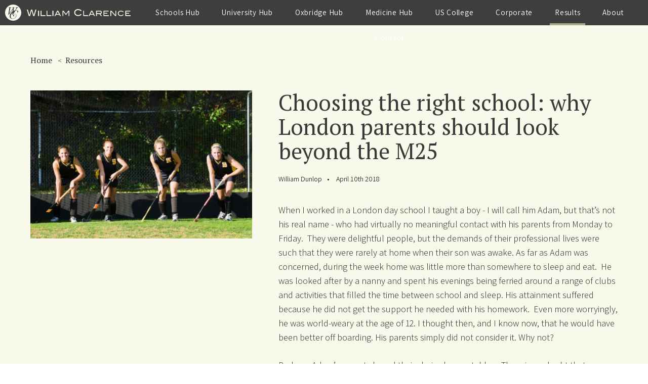

--- FILE ---
content_type: text/html; charset=UTF-8
request_url: https://www.williamclarence.com/about/resources/choosing-right-school-why-london-parents-should-look-beyond-m25
body_size: 10166
content:
<!DOCTYPE html>
<html lang="en" dir="ltr" prefix="content: http://purl.org/rss/1.0/modules/content/  dc: http://purl.org/dc/terms/  foaf: http://xmlns.com/foaf/0.1/  og: http://ogp.me/ns#  rdfs: http://www.w3.org/2000/01/rdf-schema#  schema: http://schema.org/  sioc: http://rdfs.org/sioc/ns#  sioct: http://rdfs.org/sioc/types#  skos: http://www.w3.org/2004/02/skos/core#  xsd: http://www.w3.org/2001/XMLSchema# ">
<head>
    <meta charset="utf-8" />
<script async src="https://www.googletagmanager.com/gtag/js?id=UA-52809571-1"></script>
<script>window.dataLayer = window.dataLayer || [];function gtag(){dataLayer.push(arguments)};gtag("js", new Date());gtag("config", "UA-52809571-1", {"groups":"default","anonymize_ip":true,"allow_ad_personalization_signals":false});</script>
<link rel="canonical" href="https://www.williamclarence.com/about/resources/choosing-right-school-why-london-parents-should-look-beyond-m25" />
<link rel="image_src" href="https://www.williamclarence.com/sites/default/files/article_image/Educational%20consultancy%20London.jpg" />
<meta name="description" content="Schools in London have little incentive to be different. There is a vast array of outstanding schools within easy reach of the capital, and the services of a good school placement agency can be invaluable in finding the right one for your child" />
<meta name="abstract" content="Schools in London have little incentive to be different. There is a vast array of outstanding schools within easy reach of the capital, and the services of a good school placement agency can be invaluable in finding the right one for your child" />
<meta property="og:site_name" content="William Clarence Education Consultants" />
<meta property="og:type" content="article" />
<meta property="og:url" content="https://www.williamclarence.com/about/resources/choosing-right-school-why-london-parents-should-look-beyond-m25" />
<meta property="og:title" content="Choosing the right school: why London parents should look beyond the M25 | William Clarence" />
<meta property="og:description" content="Schools in London have little incentive to be different. There is a vast array of outstanding schools within easy reach of the capital, and the services of a good school placement agency can be invaluable in finding the right one for your child" />
<meta property="og:image" content="https://www.williamclarence.com/sites/default/files/article_image/Educational%20consultancy%20London.jpg" />
<meta property="og:image:url" content="https://www.williamclarence.com/sites/default/files/article_image/Educational%20consultancy%20London.jpg" />
<meta property="og:image:secure_url" content="https://www.williamclarence.com/sites/default/files/article_image/Educational%20consultancy%20London.jpg" />
<meta property="og:image:type" content="image/jpeg" />
<meta property="og:image:width" content="506" />
<meta property="og:image:height" content="338" />
<meta property="og:updated_time" content="Mon, 10/25/2021 - 14:19" />
<meta name="twitter:card" content="summary_large_image" />
<meta name="twitter:description" content="Schools in London have little incentive to be different. There is a vast array of outstanding schools within easy reach of the capital, and the services of a good school placement agency can be invaluable in finding the right one for your child" />
<meta name="twitter:site" content="@willc_education" />
<meta name="twitter:title" content="Choosing the right school: why London parents should look beyond the M25 | William Clarence" />
<meta name="twitter:url" content="https://www.williamclarence.com/about/resources/choosing-right-school-why-london-parents-should-look-beyond-m25" />
<meta name="twitter:image:height" content="338" />
<meta name="twitter:image:width" content="506" />
<meta name="twitter:image" content="https://www.williamclarence.com/sites/default/files/article_image/Educational%20consultancy%20London.jpg" />
<meta name="Generator" content="Drupal 9 (https://www.drupal.org)" />
<meta name="MobileOptimized" content="width" />
<meta name="HandheldFriendly" content="true" />
<meta name="viewport" content="width=device-width, initial-scale=1.0" />
<script type="application/ld+json">{
    "@context": "https://schema.org",
    "@graph": [
        {
            "@type": "NewsArticle",
            "headline": "Choosing the right school: why London parents should look beyond the M25",
            "name": "Choosing the right school: why London parents should look beyond the M25",
            "about": "\u003Ca href=\u0022/taxonomy/term/3\u0022 hreflang=\u0022en\u0022\u003EResources\u003C/a\u003E",
            "description": "Schools in London have little incentive to be different. There is a vast array of outstanding schools within easy reach of the capital, and the services of a good school placement agency can be invaluable in finding the right one for your child",
            "image": {
                "@type": "ImageObject",
                "representativeOfPage": "True",
                "url": "https://www.williamclarence.com/sites/default/files/styles/934w/public/article_image/Educational%20consultancy%20London.jpg?itok=prSlhSiE",
                "width": "934"
            },
            "datePublished": "2018-04-10T08:30:36+0000",
            "dateModified": "2021-10-25T14:19:35+0000",
            "isAccessibleForFree": "True",
            "author": {
                "@type": "Organization",
                "name": "William Dunlop of William Clarence",
                "url": "https://williamclarence.com/",
                "logo": {
                    "@type": "ImageObject",
                    "representativeOfPage": "True",
                    "url": "https://media.licdn.com/dms/image/C560BAQFcpKGc0NOepg/company-logo_200_200/0?e=2126476800\u0026v=beta\u0026t=Pz8vYQ0pexZQM5hJj4EfIWbdItGoxUyjAuYbKoxj3o4",
                    "width": "200"
                }
            },
            "publisher": {
                "@type": "Organization",
                "name": "William Clarence",
                "url": "https://williamclarence.com",
                "sameAs": [
                    "https://www.facebook.com/williamclarenceeducation/",
                    "https://twitter.com/willc_education",
                    "https://www.linkedin.com/company/william-clarence-education/"
                ],
                "logo": {
                    "@type": "ImageObject",
                    "representativeOfPage": "True",
                    "url": "https://media.licdn.com/dms/image/C560BAQFcpKGc0NOepg/company-logo_200_200/0?e=2126476800\u0026v=beta\u0026t=Pz8vYQ0pexZQM5hJj4EfIWbdItGoxUyjAuYbKoxj3o4"
                }
            },
            "mainEntityOfPage": "https://www.williamclarence.com/about/resources/choosing-right-school-why-london-parents-should-look-beyond-m25"
        }
    ]
}</script>
<link rel="shortcut icon" href="/themes/custom/williamclarence/favicon.ico" type="image/vnd.microsoft.icon" />
<link rel="revision" href="https://www.williamclarence.com/about/resources/choosing-right-school-why-london-parents-should-look-beyond-m25" />
<script src="/sites/default/files/google_tag/gtm_w7w2s37p/google_tag.script.js?t43wzf" defer></script>
<script>window.a2a_config=window.a2a_config||{};a2a_config.callbacks=[];a2a_config.overlays=[];a2a_config.templates={};</script>

    <title>Choosing the right school - Look beyond the M25 | William Clarence</title>
    <link rel="stylesheet" media="all" href="/sites/default/files/css/css_4iG7zfQAYIKuQUCJ0WSbKqJ5BYBRr0ElBJ8Hd2ukNbc.css" />
<link rel="stylesheet" media="all" href="/sites/default/files/css/css_t730pRvoUB3V3T5xpOVVsq0SVklMvsJVyKGTFqCKlAw.css" />
<link rel="stylesheet" media="print" href="/sites/default/files/css/css_47DEQpj8HBSa-_TImW-5JCeuQeRkm5NMpJWZG3hSuFU.css" />
<link rel="stylesheet" media="all" href="/sites/default/files/css/css_7cAfO3D8GieXkgHGuR7ZtxQFS-JEabaiBThF_9-cVx0.css" />

    <script src="https://www.google.com/recaptcha/api.js" defer async></script>

    <link rel="icon" type="image/png" href="/themes/custom/williamclarence/img/favicon-32x32.png" sizes="32x32" />
    <link rel="icon" type="image/png" href="/themes/custom/williamclarence/img/favicon-16x16.png" sizes="16x16" />
    <link rel="icon" type="image/x-icon" href="/themes/custom/williamclarence/favicon.ico" />

    <meta name="viewport" content="width=device-width, initial-scale=1.0, minimum-scale=1.0, maximum-scale=1.0, user-scalable=no">

    </head>
    <body  class="page-node-210 not-front path-node page-node-type-article">
        <a href="#main-content" class="visually-hidden focusable skip-link"> Skip to main content </a>


        <noscript><iframe src="https://www.googletagmanager.com/ns.html?id=GTM-W7W2S37P" height="0" width="0" style="display:none;visibility:hidden"></iframe></noscript>
          <div class="dialog-off-canvas-main-canvas" data-off-canvas-main-canvas>
    <div class="layout-container">

  <header role="banner">
      <div class="region region-header">
    <div id="block-responsivemenumobileicon" class="responsive-menu-toggle-wrapper responsive-menu-toggle block block-responsive-menu block-responsive-menu-toggle">
  
    
      <a id="toggle-icon" class="toggle responsive-menu-toggle-icon" title="Menu" href="#off-canvas">
  <span class="icon"></span><span class="label">Menu</span>
</a>
  </div>
<div id="site-logo">
    <a href="/" title="William Clarence - Home"><img src="/themes/custom/williamclarence/img/top-logo.svg" alt="William Clarence"/></a>
</div>
<div id="block-horizontalmenu" class="block block-responsive-menu block-responsive-menu-horizontal-menu">
  
    
      <nav class="responsive-menu-block-wrapper">
  
              <ul id="horizontal-menu" class="horizontal-menu">
                    <li class="menu-item menu-item--expanded">
        <a href="/school-placement" data-drupal-link-system-path="node/2">Schools Hub</a>
                                <ul class="menu sub-nav">
                    <li class="menu-item">
        <a href="/educational-roadmap-london-education-consultant" target="" data-drupal-link-system-path="node/293">Educational Roadmap</a>
              </li>
                <li class="menu-item">
        <a href="/school-placement/nursery-placement" target="" data-drupal-link-system-path="node/25">Nursery Applications</a>
              </li>
                <li class="menu-item">
        <a href="/school-placement/prep-school-placement" target="" data-drupal-link-system-path="node/26">Prep School Placement</a>
              </li>
                <li class="menu-item">
        <a href="/school-placement/senior-school-placement" target="" data-drupal-link-system-path="node/27">Senior School Placement</a>
              </li>
                <li class="menu-item">
        <a href="https://www.williamclarence.com/uk-school-application-consultancy-and-support" target="">UK School Application Consultancy and Support</a>
              </li>
                <li class="menu-item">
        <a href="/book-discovery-call-our-applications-experts" data-drupal-link-system-path="node/486">Book a Meeting</a>
              </li>
        </ul>
  
              </li>
                <li class="menu-item menu-item--expanded">
        <a href="/university" data-drupal-link-system-path="node/3">University Hub</a>
                                <ul class="menu sub-nav">
                    <li class="menu-item">
        <a href="/university/university-placement" target="" data-drupal-link-system-path="node/29">UK University Placement</a>
              </li>
                <li class="menu-item">
        <a href="/engineering-applications" title="Engineering Applications" data-drupal-link-system-path="node/436">Engineering Applications</a>
              </li>
                <li class="menu-item">
        <a href="https://www.williamclarence.com/law-application-advice-and-consulting">Law Applications</a>
              </li>
                <li class="menu-item">
        <a href="/masters-degree-search-applications" target="" data-drupal-link-system-path="node/324">Masters Degree Search &amp; Applications</a>
              </li>
                <li class="menu-item">
        <a href="/book-discovery-call-our-applications-experts" data-drupal-link-system-path="node/486">Book a Meeting</a>
              </li>
        </ul>
  
              </li>
                <li class="menu-item menu-item--expanded">
        <a href="/oxbridge-applications-hub" title="Oxbridge Applications" data-drupal-link-system-path="node/434">Oxbridge Hub</a>
                                <ul class="menu sub-nav">
                    <li class="menu-item">
        <a href="/oxbridge-applications-london" data-drupal-link-system-path="node/391">Oxbridge Applications: How we can help</a>
              </li>
                <li class="menu-item">
        <a href="/university/oxbridge-applications" data-drupal-link-system-path="node/30">Oxbridge Applications</a>
              </li>
                <li class="menu-item">
        <a href="/oxbridge-mentoring" data-drupal-link-system-path="node/437">Oxbridge Mentoring</a>
              </li>
                <li class="menu-item">
        <a href="/oxbridge-admissions-testing" data-drupal-link-system-path="node/438">Admissions Testing</a>
              </li>
                <li class="menu-item">
        <a href="/oxbridge-interviews" data-drupal-link-system-path="node/441">Oxbridge Interviews</a>
              </li>
                <li class="menu-item">
        <a href="/book-discovery-call-our-applications-experts" data-drupal-link-system-path="node/486">Book a Meeting</a>
              </li>
        </ul>
  
              </li>
                <li class="menu-item menu-item--expanded">
        <a href="/medicine-applications-hub" title="Medicine Applications" data-drupal-link-system-path="node/435">Medicine Hub</a>
                                <ul class="menu sub-nav">
                    <li class="menu-item">
        <a href="/medicine-applications" data-drupal-link-system-path="node/323">Medicine Applications</a>
              </li>
                <li class="menu-item">
        <a href="/mentoring-medicine-applications" data-drupal-link-system-path="node/439">Medicine Application Mentoring</a>
              </li>
                <li class="menu-item">
        <a href="/medicine-admissions-test" data-drupal-link-system-path="node/442">UCAT Admissions Test</a>
              </li>
                <li class="menu-item">
        <a href="/medicine-application-interviews" data-drupal-link-system-path="node/440">Medicine Application Interviews</a>
              </li>
                <li class="menu-item">
        <a href="/book-discovery-call-our-applications-experts" data-drupal-link-system-path="node/486">Book a Meeting</a>
              </li>
        </ul>
  
              </li>
                <li class="menu-item menu-item--expanded">
        <a href="/university/us-college-applications" data-drupal-link-system-path="node/31">US College</a>
                                <ul class="menu sub-nav">
                    <li class="menu-item">
        <a href="/us-college-application-support" data-drupal-link-system-path="node/451">US College Application Support Programmes</a>
              </li>
                <li class="menu-item">
        <a href="/us-college-admissions-process" data-drupal-link-system-path="node/452">US College Admissions Process</a>
              </li>
                <li class="menu-item">
        <a href="/us-college-application-essays" data-drupal-link-system-path="node/454">College Essay Preparation</a>
              </li>
                <li class="menu-item">
        <a href="/us-college-admissions-tests" data-drupal-link-system-path="node/453">US College Application Tests</a>
              </li>
        </ul>
  
              </li>
                <li class="menu-item menu-item--expanded">
        <a href="/school-and-corporate-services" data-drupal-link-system-path="node/275">Corporate</a>
                                <ul class="menu sub-nav">
                    <li class="menu-item">
        <a href="/uk-corporate-relocation" target="" data-drupal-link-system-path="node/386">Corporate Relocation</a>
              </li>
        </ul>
  
              </li>
                <li class="menu-item menu-item--expanded menu-item--active-trail">
        <a href="/resources" data-drupal-link-system-path="node/6">Results</a>
                                <ul class="menu sub-nav">
                    <li class="menu-item">
        <a href="/about/results-case-studies" data-drupal-link-system-path="node/89">Results &amp; Case Studies</a>
              </li>
                <li class="menu-item menu-item--active-trail">
        <a href="/about/resources" data-drupal-link-system-path="node/21">Videos &amp; Resources</a>
              </li>
        </ul>
  
              </li>
                <li class="menu-item menu-item--expanded">
        <a href="">About</a>
                                <ul class="menu sub-nav">
                    <li class="menu-item">
        <a href="https://www.williamclarence.com/about/people" target="" title="Education Consultants &amp; School Advisors, UK and International">Meet The Team</a>
              </li>
                <li class="menu-item">
        <a href="https://www.williamclarence.com/william-clarence-education-advice-and-services-faqs" target="">FAQs</a>
              </li>
                <li class="menu-item">
        <a href="https://www.williamclarence.com/work-with-us">Careers</a>
              </li>
                <li class="menu-item">
        <a href="/book-discovery-call-our-applications-experts" data-drupal-link-system-path="node/486">Book a Meeting</a>
              </li>
        </ul>
  
              </li>
                <li class="menu-item">
        <a href="/contact" data-drupal-link-system-path="node/7">Contact</a>
              </li>
        </ul>
  


</nav>
  </div>

  </div>

  </header>

  
  

  

  

  

  <main role="main">
    <a id="main-content" tabindex="-1"></a>

          <div class="region region-content">
    <div data-drupal-messages-fallback class="hidden"></div>
<div id="block-mainpagecontent" class="block block-system block-system-main-block">
  
    
      

    <div class="breadcrumbs">
        <ul>
<li><a href="/">Home</a>
<li><a href="/about/resources">Resources</a>
</ul>
    </div>



<article role="article" about="/about/resources/choosing-right-school-why-london-parents-should-look-beyond-m25" typeof="schema:Article" class="single single-resources">

      <span property="schema:name" content="Choosing the right school: why London parents should look beyond the M25" class="rdf-meta hidden"></span>



        <div class="left">
                    <img class="image" src="/sites/default/files/styles/934w/public/article_image/Educational%20consultancy%20London.jpg?itok=prSlhSiE" alt="Choosing the right school: why London parents should look beyond the M25"/>
        
                    </div>


        <div class="right">
        <h1 class="name" property="name">Choosing the right school: why London parents should look beyond the M25</h1>
        <div class="author" property="author">William Dunlop</div>
        <div class="date">April 10th 2018</div>
        <div class="addtoany">
            
        </div>

        <div class="blurb">
                        <p dir="ltr">When I worked in a London day school I taught a boy - I will call him Adam, but that’s not his real name - who had virtually no meaningful contact with his parents from Monday to Friday.  They were delightful people, but the demands of their professional lives were such that they were rarely at home when their son was awake. As far as Adam was concerned, during the week home was little more than somewhere to sleep and eat.  He was looked after by a nanny and spent his evenings being ferried around a range of clubs and activities that filled the time between school and sleep. His attainment suffered because he did not get the support he needed with his homework.  Even more worryingly, he was world-weary at the age of 12. I thought then, and I know now, that he would have been better off boarding. His parents simply did not consider it. Why not?</p>

<p dir="ltr">Perhaps Adam’s parents based their choice league tables.  There is no doubt that selective London day schools dominate the upper echelons of the league tables, but with demand outstripping supply within the M25 schools can afford to choose the pupils who suit them.  League tables say more about the selectiveness of the school than they do about the quality of education. What is more, schools in London have little incentive to be different. A plentiful supply of prospective pupils mean that they have less of a need to be unique in some regard.  There are notable exceptions to this rule within London - but there are far more outside it. In my experience schools in more rural areas tend to have a much greater regard for the things that make them unique. As a result, within the M25 parents tend to look for a good school while beyond it they can look for the right school.  This is not necessarily the same thing, and the benefits of the latter course of action are inestimable.</p>

<p dir="ltr">Perhaps Adam’s parents did not understand what modern boarding is like.  The days of cold showers and soul-less dormitories are long gone - why would any parent pay for that?  Nor is it true to say that all boarding schools are all filled with the children of foreign oligarchs. Most of the boarding parents in my school (and in many others) are hard-working professional people who want to provide the best possible upbringing for their children.  They know that during the week their children will be in a safe, homely environment with lots of friends around them, cared for by specialist staff who know them well and who are very often parents themselves. The professional lives of most boarding parents are such that they could not provide the same experience at home.</p>

<p dir="ltr">Perhaps Adam’s parents did not understand how happy a rural childhood can be.  This would not be a surprise, given that over 80% of the UK population lives in an urban environment.  Boarders joining my school from London are blown away by the amount of green space they have available to them, by the amount of sport they play and by the activities open to them.  Within a month their parents notice how much healthier and happier they are, and I have no doubt that this builds on the effect of excellent teaching to improve attainment. Many parents enjoy regular visits to school, partly because we give them an excellent lunch and partly because our rural environment provides a welcome relief from London at the end of a busy week.  Professional parents’ lives become less stressful, and that contributes to the quality of family life. It is often not long before a visit to school is combined with a visit to the local estate agents!</p>

<p dir="ltr"><br />
The great news for parents - and for children - is that there is a vast array of outstanding schools within easy reach of the capital, each with its own character.  There are so many, in fact, that the services of <a href="https://www.williamclarence.com/school-placement">a good school placement agency</a> can be invaluable in finding the right one for your child.  Getting that choice right is probably the single most important decision you will make as a parent, so my advice to you is to look at all the options.  You may well find that what you are looking for is not quite where you were expecting to find it, but I am quite sure that you will be surprised and delighted by what you find beyond the M25.</p>

<p dir="ltr"> </p>

<h2 dir="ltr">About the Education Consultant</h2>

<p dir="ltr"><br />
William Dunlop is Head of Prep School at Clayesmore, an inclusive and friendly school in Dorset for children aged 2 – 18.  He has a dyslexic child and is regular contributor on SEN learning for <a href="https://www.williamclarence.com/">William Clarence Education</a>. </p>

<p>William Clarence Education offers unbiased advice on <a href="https://www.williamclarence.com/">UK School and University Placement</a>, <a href="https://www.williamclarence.com/university/oxbridge-applications">Oxbridge Admissions</a>, <a href="https://www.williamclarence.com/university/us-college-applications">US College Applications</a>, <a href="https://www.williamclarence.com/university/university-placement">UCAS application</a> and extensive support for parents and students in all aspects of preparing for entry to the UK. Please contact us on 02074128988 to discuss your particular needs, or email <a href="mailto:info@williamclarence.com">info@williamclarence.com</a></p>

<p> </p>

        </div>

                    </div>
</article>



<div class="stripes">
    <section class="stripe stripe-newsletter-signup-form">
        <div class="inner">
            <div class="stripe-content">
                <h2><span>Sign up for our newsletter for the latest School Admissions Industry News</span></h2>
                                

<div class="yaml_form">
<form class="webform-submission-form webform-submission-add-form webform-submission-newsletter-signup-form webform-submission-newsletter-signup-add-form webform-submission-newsletter-signup-node-210-form webform-submission-newsletter-signup-node-210-add-form js-webform-details-toggle webform-details-toggle" data-drupal-selector="webform-submission-newsletter-signup-node-210-add-form" action="/about/resources/choosing-right-school-why-london-parents-should-look-beyond-m25" method="post" id="webform-submission-newsletter-signup-node-210-add-form" accept-charset="UTF-8">
  
  <div class="js-form-item form-item js-form-type-textfield form-type-textfield js-form-item-name form-item-name form-no-label">
      <label for="edit-name" class="visually-hidden js-form-required form-required">Name</label>
        <input autocomplete="off" data-drupal-selector="edit-name" type="text" id="edit-name" name="name" value="" size="60" maxlength="255" placeholder="Name" class="form-text required" required="required" aria-required="true" />

        </div>
<div class="js-form-item form-item js-form-type-textfield form-type-textfield js-form-item-last-name form-item-last-name form-no-label">
      <label for="edit-last-name" class="visually-hidden js-form-required form-required">Last name</label>
        <input data-drupal-selector="edit-last-name" type="text" id="edit-last-name" name="last_name" value="" size="60" maxlength="255" placeholder="Last name" class="form-text required" required="required" aria-required="true" />

        </div>
<div class="js-form-item form-item js-form-type-email form-type-email js-form-item-email form-item-email form-no-label">
      <label for="edit-email" class="visually-hidden js-form-required form-required">Email</label>
        <input autocomplete="off" data-drupal-selector="edit-email" type="email" id="edit-email" name="email" value="" size="60" maxlength="254" placeholder="Email" class="form-email required" required="required" aria-required="true" />

        </div>
    <div data-drupal-selector="edit-captcha" class="captcha"><input data-drupal-selector="edit-captcha-sid" type="hidden" name="captcha_sid" value="71223" />
<input data-drupal-selector="edit-captcha-token" type="hidden" name="captcha_token" value="Z9KaiG2m9WKkhlfiJTEn4ehZyeW2t7DGaBSD_5lWrIg" />
<input data-drupal-selector="edit-captcha-response" type="hidden" name="captcha_response" value="Google no captcha" />
<div class="g-recaptcha" data-sitekey="6LddJ7UZAAAAAKlT_4_yDP_FEV2i3HqyVgFQY8LV" data-theme="light" data-type="image"></div><input data-drupal-selector="edit-captcha-cacheable" type="hidden" name="captcha_cacheable" value="1" />
</div>
<div data-drupal-selector="edit-actions" class="form-actions webform-actions js-form-wrapper form-wrapper" id="edit-actions"><input class="webform-button--submit button button--primary js-form-submit form-submit" data-drupal-selector="edit-actions-submit" type="submit" id="edit-actions-submit" name="op" value="Sign up" />

</div>
<input autocomplete="off" data-drupal-selector="form-imjqoluos5juep5el9qayqfeeayh2rqcr1qmtp3a7eq" type="hidden" name="form_build_id" value="form-iMJQOLUos5JUeP5El9qAYQFEeayH2RQcR1qmtp3a7eQ" />
<input data-drupal-selector="edit-webform-submission-newsletter-signup-node-210-add-form" type="hidden" name="form_id" value="webform_submission_newsletter_signup_node_210_add_form" />


  
</form>

</div>

            </div>
        </div>
    </section>
</div>

  </div>

  </div>

    

  </main>
          <footer id="footer-second" role="contentinfo">
        <h2 class="footer-logo"><span>Follow us on</span></h2>
        <div class="region region-footer-second">
    <nav role="navigation" aria-labelledby="block-footersocial-menu" id="block-footersocial" class="block block-menu navigation menu--footer-social">
            
  <h2 class="visually-hidden" id="block-footersocial-menu">Footer Social</h2>
  

        
              <ul class="menu">
                    <li class="menu-item">
        <a href="https://www.facebook.com/williamclarenceeducation/ " target="_blank" title="Find William Clarence on Facebook">Facebook</a>
              </li>
                <li class="menu-item">
        <a href="https://twitter.com/willc_education " target="_blank" title="Find William Clarence on Twitter">Twitter</a>
              </li>
                <li class="menu-item">
        <a href="https://www.linkedin.com/company/william-clarence-education/?viewAsMember=true" target="_blank" title="Find William Clarence on LinkedIn">LinkedIn</a>
              </li>
                <li class="menu-item">
        <a href="http://www.youtube.com/c/WilliamclarenceEducation" target="_blank" title="Find William Clarence on YouTube">YouTube</a>
              </li>
        </ul>
  


  </nav>
<nav role="navigation" aria-labelledby="block-footer-menu" id="block-footer" class="block block-menu navigation menu--footer">
      
  <h2 id="block-footer-menu">Footer</h2>
  

        
              <ul class="menu">
                    <li class="menu-item">
        <a href="https://www.williamclarence.com/sites/default/files/article_image/William%20Clarence%20Education%20Brochure%202020.pdf" target="_blank">Download Brochure</a>
              </li>
                <li class="menu-item">
        <a href="/work-with-us" data-drupal-link-system-path="node/54">Work with us</a>
              </li>
                <li class="menu-item">
        <a href="https://www.williamclarence.com/privacy-policy-and-gdpr" target="">Privacy Policy and GDPR</a>
              </li>
                <li class="menu-item">
        <a href="/university/oxbridge-applications" data-drupal-link-system-path="node/30">Oxbridge Applications</a>
              </li>
                <li class="menu-item menu-item--active-trail">
        <a href="/about/resources" data-drupal-link-system-path="node/21">Resources</a>
              </li>
                <li class="menu-item">
        <a href="/ucas-adviser" data-drupal-link-system-path="node/387">UCAS Advisers</a>
              </li>
                <li class="menu-item">
        <a href="/university/us-college-applications" data-drupal-link-system-path="node/31">US College Applications</a>
              </li>
                <li class="menu-item">
        <a href="https://www.williamclarence.com/contact">Contact</a>
              </li>
                <li class="menu-item">
        <a href="https://www.williamclarence.com/contact">Green Park House, 15 Stratton Street, Mayfair, London, W1J 8LQ</a>
              </li>
                <li class="menu-item">
        <a href="tel:+442074128988">Phone: 02074128988</a>
              </li>
        </ul>
  


  </nav>

  </div>

    </footer>
        <footer id="footer-third" role="contentinfo">
        <div class="region region-footer-third">
    <div id="block-footercopyright" class="block block-block-content block-block-contenteeccd501-8f94-4617-a866-31d231afbf7f">
  
    
      
            <div class="clearfix text-formatted field field--name-field-block-content field--type-text-long field--label-hidden field__item"><p>Copyright © William Clarence Education. All rights reserved. Registered Company no. 08131068 - Website by <a href="https://www.versantus.co.uk">versantus.co.uk</a></p>
</div>
      
  </div>

  </div>

    </footer>
      
</div>
  </div>

        <div class="off-canvas-wrapper"><div id="off-canvas">
              <ul>
              <li class="menu-item--_7c5f63c-3273-4c43-bcf7-9ca62931f786">
        <a href="/school-placement" data-drupal-link-system-path="node/2">Schools Hub</a>
                                <ul>
              <li class="menu-item--a08b838a-4e98-482a-a4cc-58ca0c67880f">
        <a href="/educational-roadmap-london-education-consultant" target="" data-drupal-link-system-path="node/293">Educational Roadmap</a>
              </li>
          <li class="menu-item--bd8f89b4-606f-438e-9744-249baba45ee7">
        <a href="/school-placement/nursery-placement" target="" data-drupal-link-system-path="node/25">Nursery Applications</a>
              </li>
          <li class="menu-item--_762022a-1703-40e3-917c-2b23093e40dd">
        <a href="/school-placement/prep-school-placement" target="" data-drupal-link-system-path="node/26">Prep School Placement</a>
              </li>
          <li class="menu-item--e3544af6-bce6-404b-9fdd-3026893507aa">
        <a href="/school-placement/senior-school-placement" target="" data-drupal-link-system-path="node/27">Senior School Placement</a>
              </li>
          <li class="menu-item--a02def3c-b2dd-419f-b20a-573bc0177b34">
        <a href="https://www.williamclarence.com/uk-school-application-consultancy-and-support" target="">UK School Application Consultancy and Support</a>
              </li>
          <li class="menu-item--_eb6e2d6-add8-4667-ab4e-f70b0d427903">
        <a href="/book-discovery-call-our-applications-experts" data-drupal-link-system-path="node/486">Book a Meeting</a>
              </li>
        </ul>
  
              </li>
          <li class="menu-item--_3399b2b-7002-4dab-beba-ba58ec9e07eb">
        <a href="/university" data-drupal-link-system-path="node/3">University Hub</a>
                                <ul>
              <li class="menu-item--_d7d6891-1672-4fcd-91f8-a98592be74c5">
        <a href="/university/university-placement" target="" data-drupal-link-system-path="node/29">UK University Placement</a>
              </li>
          <li class="menu-item--_8e5d08b-e204-4ea0-847e-d1c9964e7df2">
        <a href="/engineering-applications" title="Engineering Applications" data-drupal-link-system-path="node/436">Engineering Applications</a>
              </li>
          <li class="menu-item--_6130072-7a52-45c9-94ab-eb93824b7c1a">
        <a href="https://www.williamclarence.com/law-application-advice-and-consulting">Law Applications</a>
              </li>
          <li class="menu-item--_c0d7a27-04ed-4a8b-92c8-cda488ed2446">
        <a href="/masters-degree-search-applications" target="" data-drupal-link-system-path="node/324">Masters Degree Search &amp; Applications</a>
              </li>
          <li class="menu-item--d6594a16-a0f6-4e4c-86ae-7931cdd0ddc7">
        <a href="/book-discovery-call-our-applications-experts" data-drupal-link-system-path="node/486">Book a Meeting</a>
              </li>
        </ul>
  
              </li>
          <li class="menu-item--_072f543-7ea6-494d-b521-61bbe3b835cd">
        <a href="/oxbridge-applications-hub" title="Oxbridge Applications" data-drupal-link-system-path="node/434">Oxbridge Hub</a>
                                <ul>
              <li class="menu-item--a3f43879-711e-4cec-b556-449bed1c255f">
        <a href="/oxbridge-applications-london" data-drupal-link-system-path="node/391">Oxbridge Applications: How we can help</a>
              </li>
          <li class="menu-item--cacf7c6c-48f8-4349-ae38-f230f7e7e407">
        <a href="/university/oxbridge-applications" data-drupal-link-system-path="node/30">Oxbridge Applications</a>
              </li>
          <li class="menu-item--_f702e9b-6c6c-45b6-88dc-53c98d96f4c7">
        <a href="/oxbridge-mentoring" data-drupal-link-system-path="node/437">Oxbridge Mentoring</a>
              </li>
          <li class="menu-item--_1620aa8-0769-4e10-b156-5551c2741f3f">
        <a href="/oxbridge-admissions-testing" data-drupal-link-system-path="node/438">Admissions Testing</a>
              </li>
          <li class="menu-item--_555dd5e-69b6-4391-8483-b4f40368235f">
        <a href="/oxbridge-interviews" data-drupal-link-system-path="node/441">Oxbridge Interviews</a>
              </li>
          <li class="menu-item--_85b18ad-b4a0-4007-874b-8260d612dcbb">
        <a href="/book-discovery-call-our-applications-experts" data-drupal-link-system-path="node/486">Book a Meeting</a>
              </li>
        </ul>
  
              </li>
          <li class="menu-item--ab3fae29-1922-434b-8aca-439cb28ff854">
        <a href="/medicine-applications-hub" title="Medicine Applications" data-drupal-link-system-path="node/435">Medicine Hub</a>
                                <ul>
              <li class="menu-item--_8a8c71f-42c1-443f-a354-a193dc566580">
        <a href="/medicine-applications" data-drupal-link-system-path="node/323">Medicine Applications</a>
              </li>
          <li class="menu-item--ad35f897-b828-4187-9fc7-7b8cd8d7c146">
        <a href="/mentoring-medicine-applications" data-drupal-link-system-path="node/439">Medicine Application Mentoring</a>
              </li>
          <li class="menu-item--b68bd2fe-a0e5-4128-8c27-b77a66a88b71">
        <a href="/medicine-admissions-test" data-drupal-link-system-path="node/442">UCAT Admissions Test</a>
              </li>
          <li class="menu-item--c72bafa1-05cf-4f9b-abc7-cdd56afc0fc3">
        <a href="/medicine-application-interviews" data-drupal-link-system-path="node/440">Medicine Application Interviews</a>
              </li>
          <li class="menu-item--_e37c191-a1e2-4274-9482-8eb75d494043">
        <a href="/book-discovery-call-our-applications-experts" data-drupal-link-system-path="node/486">Book a Meeting</a>
              </li>
        </ul>
  
              </li>
          <li class="menu-item--_77701f6-3e17-4075-8bd2-9bc5fe674f2d">
        <a href="/university/us-college-applications" data-drupal-link-system-path="node/31">US College</a>
                                <ul>
              <li class="menu-item--_4981b9f-8ecf-460a-ab2a-f619ba09eb13">
        <a href="/us-college-application-support" data-drupal-link-system-path="node/451">US College Application Support Programmes</a>
              </li>
          <li class="menu-item--_fe84a30-3664-4bf3-8321-73b18e263946">
        <a href="/us-college-admissions-process" data-drupal-link-system-path="node/452">US College Admissions Process</a>
              </li>
          <li class="menu-item--_8b7ed57-f190-452c-bd39-4a48d90cf5c6">
        <a href="/us-college-application-essays" data-drupal-link-system-path="node/454">College Essay Preparation</a>
              </li>
          <li class="menu-item--_ad1351c-d0d0-439f-8e62-bc11fa2bb830">
        <a href="/us-college-admissions-tests" data-drupal-link-system-path="node/453">US College Application Tests</a>
              </li>
        </ul>
  
              </li>
          <li class="menu-item--_9adc678-d9b9-4727-8490-aa232b25c3bd">
        <a href="/school-and-corporate-services" data-drupal-link-system-path="node/275">Corporate</a>
                                <ul>
              <li class="menu-item--_2d7e02c-aa0e-4831-9345-eac41cfd7f61">
        <a href="/uk-corporate-relocation" target="" data-drupal-link-system-path="node/386">Corporate Relocation</a>
              </li>
        </ul>
  
              </li>
          <li class="menu-item--_3e80020-d184-4cd2-bb8b-a40cd1559cb9">
        <a href="/resources" data-drupal-link-system-path="node/6">Results</a>
                                <ul>
              <li class="menu-item--e1955fd9-2b08-450e-928b-ce0a19922b00">
        <a href="/about/results-case-studies" data-drupal-link-system-path="node/89">Results &amp; Case Studies</a>
              </li>
          <li class="menu-item--_cd87adb-08de-40e3-a1d6-38456d63a09f">
        <a href="/about/resources" data-drupal-link-system-path="node/21">Videos &amp; Resources</a>
              </li>
        </ul>
  
              </li>
          <li class="menu-item--_5407368-f297-41c1-b127-0f6d9a3e2131">
        <a href="">About</a>
                                <ul>
              <li class="menu-item--_862ebb2-9d69-4114-a14d-85b38e1c9d7b">
        <a href="https://www.williamclarence.com/about/people" target="" title="Education Consultants &amp; School Advisors, UK and International">Meet The Team</a>
              </li>
          <li class="menu-item--_b382096-3b2a-4cbc-b16d-8b3a58cd725a">
        <a href="https://www.williamclarence.com/william-clarence-education-advice-and-services-faqs" target="">FAQs</a>
              </li>
          <li class="menu-item--ba433772-26ac-431d-8b27-b99100b33741">
        <a href="https://www.williamclarence.com/work-with-us">Careers</a>
              </li>
          <li class="menu-item--cb1d5450-8ebd-41ae-bc8e-cf62defd8701">
        <a href="/book-discovery-call-our-applications-experts" data-drupal-link-system-path="node/486">Book a Meeting</a>
              </li>
        </ul>
  
              </li>
          <li class="menu-item--_9c0cf4a-f241-49fd-aa9d-52e22ff636a8">
        <a href="/contact" data-drupal-link-system-path="node/7">Contact</a>
              </li>
        </ul>
  

</div></div>
        <script type="application/json" data-drupal-selector="drupal-settings-json">{"path":{"baseUrl":"\/","scriptPath":null,"pathPrefix":"","currentPath":"node\/210","currentPathIsAdmin":false,"isFront":false,"currentLanguage":"en"},"pluralDelimiter":"\u0003","suppressDeprecationErrors":true,"responsive_menu":{"position":"left","theme":"theme-dark","pagedim":"pagedim","modifyViewport":true,"use_bootstrap":false,"breakpoint":"all and (min-width: 991px)","drag":false,"mediaQuery":"all and (min-width: 991px)"},"google_analytics":{"account":"UA-52809571-1","trackOutbound":true,"trackMailto":true,"trackDownload":true,"trackDownloadExtensions":"7z|aac|arc|arj|asf|asx|avi|bin|csv|doc(x|m)?|dot(x|m)?|exe|flv|gif|gz|gzip|hqx|jar|jpe?g|js|mp(2|3|4|e?g)|mov(ie)?|msi|msp|pdf|phps|png|ppt(x|m)?|pot(x|m)?|pps(x|m)?|ppam|sld(x|m)?|thmx|qtm?|ra(m|r)?|sea|sit|tar|tgz|torrent|txt|wav|wma|wmv|wpd|xls(x|m|b)?|xlt(x|m)|xlam|xml|z|zip"},"user":{"uid":0,"permissionsHash":"7437bf13de6a2409ed7f45dd7ff1b4e651129684bda1e296eb8a4cac3995238b"}}</script>
<script src="/sites/default/files/js/js_hLfHCHCQikfD2FQ4WlPpSNczWduXb-MhXL9HYkNPBY0.js"></script>
<script src="https://static.addtoany.com/menu/page.js" async></script>
<script src="/sites/default/files/js/js_u9LXYJzRrTZCDpx7OfMoajgmjVqtvZgXdsp1Wb1qI0o.js"></script>
<script src="/themes/custom/williamclarence/libraries/swiper-bundle.min.js?t7zdku"></script>
<script src="/sites/default/files/js/js_L_UM1BNpOkgMdn5D_PED7M0Sjy1es42uGI7UxyjpLYo.js"></script>
<script src="https://js-eu1.hs-scripts.com/24899641.js"></script>


    </body>
</html>


--- FILE ---
content_type: text/html; charset=utf-8
request_url: https://www.google.com/recaptcha/api2/anchor?ar=1&k=6LddJ7UZAAAAAKlT_4_yDP_FEV2i3HqyVgFQY8LV&co=aHR0cHM6Ly93d3cud2lsbGlhbWNsYXJlbmNlLmNvbTo0NDM.&hl=en&type=image&v=7gg7H51Q-naNfhmCP3_R47ho&theme=light&size=normal&anchor-ms=20000&execute-ms=30000&cb=sdydjfsffb3w
body_size: 48654
content:
<!DOCTYPE HTML><html dir="ltr" lang="en"><head><meta http-equiv="Content-Type" content="text/html; charset=UTF-8">
<meta http-equiv="X-UA-Compatible" content="IE=edge">
<title>reCAPTCHA</title>
<style type="text/css">
/* cyrillic-ext */
@font-face {
  font-family: 'Roboto';
  font-style: normal;
  font-weight: 400;
  font-stretch: 100%;
  src: url(//fonts.gstatic.com/s/roboto/v48/KFO7CnqEu92Fr1ME7kSn66aGLdTylUAMa3GUBHMdazTgWw.woff2) format('woff2');
  unicode-range: U+0460-052F, U+1C80-1C8A, U+20B4, U+2DE0-2DFF, U+A640-A69F, U+FE2E-FE2F;
}
/* cyrillic */
@font-face {
  font-family: 'Roboto';
  font-style: normal;
  font-weight: 400;
  font-stretch: 100%;
  src: url(//fonts.gstatic.com/s/roboto/v48/KFO7CnqEu92Fr1ME7kSn66aGLdTylUAMa3iUBHMdazTgWw.woff2) format('woff2');
  unicode-range: U+0301, U+0400-045F, U+0490-0491, U+04B0-04B1, U+2116;
}
/* greek-ext */
@font-face {
  font-family: 'Roboto';
  font-style: normal;
  font-weight: 400;
  font-stretch: 100%;
  src: url(//fonts.gstatic.com/s/roboto/v48/KFO7CnqEu92Fr1ME7kSn66aGLdTylUAMa3CUBHMdazTgWw.woff2) format('woff2');
  unicode-range: U+1F00-1FFF;
}
/* greek */
@font-face {
  font-family: 'Roboto';
  font-style: normal;
  font-weight: 400;
  font-stretch: 100%;
  src: url(//fonts.gstatic.com/s/roboto/v48/KFO7CnqEu92Fr1ME7kSn66aGLdTylUAMa3-UBHMdazTgWw.woff2) format('woff2');
  unicode-range: U+0370-0377, U+037A-037F, U+0384-038A, U+038C, U+038E-03A1, U+03A3-03FF;
}
/* math */
@font-face {
  font-family: 'Roboto';
  font-style: normal;
  font-weight: 400;
  font-stretch: 100%;
  src: url(//fonts.gstatic.com/s/roboto/v48/KFO7CnqEu92Fr1ME7kSn66aGLdTylUAMawCUBHMdazTgWw.woff2) format('woff2');
  unicode-range: U+0302-0303, U+0305, U+0307-0308, U+0310, U+0312, U+0315, U+031A, U+0326-0327, U+032C, U+032F-0330, U+0332-0333, U+0338, U+033A, U+0346, U+034D, U+0391-03A1, U+03A3-03A9, U+03B1-03C9, U+03D1, U+03D5-03D6, U+03F0-03F1, U+03F4-03F5, U+2016-2017, U+2034-2038, U+203C, U+2040, U+2043, U+2047, U+2050, U+2057, U+205F, U+2070-2071, U+2074-208E, U+2090-209C, U+20D0-20DC, U+20E1, U+20E5-20EF, U+2100-2112, U+2114-2115, U+2117-2121, U+2123-214F, U+2190, U+2192, U+2194-21AE, U+21B0-21E5, U+21F1-21F2, U+21F4-2211, U+2213-2214, U+2216-22FF, U+2308-230B, U+2310, U+2319, U+231C-2321, U+2336-237A, U+237C, U+2395, U+239B-23B7, U+23D0, U+23DC-23E1, U+2474-2475, U+25AF, U+25B3, U+25B7, U+25BD, U+25C1, U+25CA, U+25CC, U+25FB, U+266D-266F, U+27C0-27FF, U+2900-2AFF, U+2B0E-2B11, U+2B30-2B4C, U+2BFE, U+3030, U+FF5B, U+FF5D, U+1D400-1D7FF, U+1EE00-1EEFF;
}
/* symbols */
@font-face {
  font-family: 'Roboto';
  font-style: normal;
  font-weight: 400;
  font-stretch: 100%;
  src: url(//fonts.gstatic.com/s/roboto/v48/KFO7CnqEu92Fr1ME7kSn66aGLdTylUAMaxKUBHMdazTgWw.woff2) format('woff2');
  unicode-range: U+0001-000C, U+000E-001F, U+007F-009F, U+20DD-20E0, U+20E2-20E4, U+2150-218F, U+2190, U+2192, U+2194-2199, U+21AF, U+21E6-21F0, U+21F3, U+2218-2219, U+2299, U+22C4-22C6, U+2300-243F, U+2440-244A, U+2460-24FF, U+25A0-27BF, U+2800-28FF, U+2921-2922, U+2981, U+29BF, U+29EB, U+2B00-2BFF, U+4DC0-4DFF, U+FFF9-FFFB, U+10140-1018E, U+10190-1019C, U+101A0, U+101D0-101FD, U+102E0-102FB, U+10E60-10E7E, U+1D2C0-1D2D3, U+1D2E0-1D37F, U+1F000-1F0FF, U+1F100-1F1AD, U+1F1E6-1F1FF, U+1F30D-1F30F, U+1F315, U+1F31C, U+1F31E, U+1F320-1F32C, U+1F336, U+1F378, U+1F37D, U+1F382, U+1F393-1F39F, U+1F3A7-1F3A8, U+1F3AC-1F3AF, U+1F3C2, U+1F3C4-1F3C6, U+1F3CA-1F3CE, U+1F3D4-1F3E0, U+1F3ED, U+1F3F1-1F3F3, U+1F3F5-1F3F7, U+1F408, U+1F415, U+1F41F, U+1F426, U+1F43F, U+1F441-1F442, U+1F444, U+1F446-1F449, U+1F44C-1F44E, U+1F453, U+1F46A, U+1F47D, U+1F4A3, U+1F4B0, U+1F4B3, U+1F4B9, U+1F4BB, U+1F4BF, U+1F4C8-1F4CB, U+1F4D6, U+1F4DA, U+1F4DF, U+1F4E3-1F4E6, U+1F4EA-1F4ED, U+1F4F7, U+1F4F9-1F4FB, U+1F4FD-1F4FE, U+1F503, U+1F507-1F50B, U+1F50D, U+1F512-1F513, U+1F53E-1F54A, U+1F54F-1F5FA, U+1F610, U+1F650-1F67F, U+1F687, U+1F68D, U+1F691, U+1F694, U+1F698, U+1F6AD, U+1F6B2, U+1F6B9-1F6BA, U+1F6BC, U+1F6C6-1F6CF, U+1F6D3-1F6D7, U+1F6E0-1F6EA, U+1F6F0-1F6F3, U+1F6F7-1F6FC, U+1F700-1F7FF, U+1F800-1F80B, U+1F810-1F847, U+1F850-1F859, U+1F860-1F887, U+1F890-1F8AD, U+1F8B0-1F8BB, U+1F8C0-1F8C1, U+1F900-1F90B, U+1F93B, U+1F946, U+1F984, U+1F996, U+1F9E9, U+1FA00-1FA6F, U+1FA70-1FA7C, U+1FA80-1FA89, U+1FA8F-1FAC6, U+1FACE-1FADC, U+1FADF-1FAE9, U+1FAF0-1FAF8, U+1FB00-1FBFF;
}
/* vietnamese */
@font-face {
  font-family: 'Roboto';
  font-style: normal;
  font-weight: 400;
  font-stretch: 100%;
  src: url(//fonts.gstatic.com/s/roboto/v48/KFO7CnqEu92Fr1ME7kSn66aGLdTylUAMa3OUBHMdazTgWw.woff2) format('woff2');
  unicode-range: U+0102-0103, U+0110-0111, U+0128-0129, U+0168-0169, U+01A0-01A1, U+01AF-01B0, U+0300-0301, U+0303-0304, U+0308-0309, U+0323, U+0329, U+1EA0-1EF9, U+20AB;
}
/* latin-ext */
@font-face {
  font-family: 'Roboto';
  font-style: normal;
  font-weight: 400;
  font-stretch: 100%;
  src: url(//fonts.gstatic.com/s/roboto/v48/KFO7CnqEu92Fr1ME7kSn66aGLdTylUAMa3KUBHMdazTgWw.woff2) format('woff2');
  unicode-range: U+0100-02BA, U+02BD-02C5, U+02C7-02CC, U+02CE-02D7, U+02DD-02FF, U+0304, U+0308, U+0329, U+1D00-1DBF, U+1E00-1E9F, U+1EF2-1EFF, U+2020, U+20A0-20AB, U+20AD-20C0, U+2113, U+2C60-2C7F, U+A720-A7FF;
}
/* latin */
@font-face {
  font-family: 'Roboto';
  font-style: normal;
  font-weight: 400;
  font-stretch: 100%;
  src: url(//fonts.gstatic.com/s/roboto/v48/KFO7CnqEu92Fr1ME7kSn66aGLdTylUAMa3yUBHMdazQ.woff2) format('woff2');
  unicode-range: U+0000-00FF, U+0131, U+0152-0153, U+02BB-02BC, U+02C6, U+02DA, U+02DC, U+0304, U+0308, U+0329, U+2000-206F, U+20AC, U+2122, U+2191, U+2193, U+2212, U+2215, U+FEFF, U+FFFD;
}
/* cyrillic-ext */
@font-face {
  font-family: 'Roboto';
  font-style: normal;
  font-weight: 500;
  font-stretch: 100%;
  src: url(//fonts.gstatic.com/s/roboto/v48/KFO7CnqEu92Fr1ME7kSn66aGLdTylUAMa3GUBHMdazTgWw.woff2) format('woff2');
  unicode-range: U+0460-052F, U+1C80-1C8A, U+20B4, U+2DE0-2DFF, U+A640-A69F, U+FE2E-FE2F;
}
/* cyrillic */
@font-face {
  font-family: 'Roboto';
  font-style: normal;
  font-weight: 500;
  font-stretch: 100%;
  src: url(//fonts.gstatic.com/s/roboto/v48/KFO7CnqEu92Fr1ME7kSn66aGLdTylUAMa3iUBHMdazTgWw.woff2) format('woff2');
  unicode-range: U+0301, U+0400-045F, U+0490-0491, U+04B0-04B1, U+2116;
}
/* greek-ext */
@font-face {
  font-family: 'Roboto';
  font-style: normal;
  font-weight: 500;
  font-stretch: 100%;
  src: url(//fonts.gstatic.com/s/roboto/v48/KFO7CnqEu92Fr1ME7kSn66aGLdTylUAMa3CUBHMdazTgWw.woff2) format('woff2');
  unicode-range: U+1F00-1FFF;
}
/* greek */
@font-face {
  font-family: 'Roboto';
  font-style: normal;
  font-weight: 500;
  font-stretch: 100%;
  src: url(//fonts.gstatic.com/s/roboto/v48/KFO7CnqEu92Fr1ME7kSn66aGLdTylUAMa3-UBHMdazTgWw.woff2) format('woff2');
  unicode-range: U+0370-0377, U+037A-037F, U+0384-038A, U+038C, U+038E-03A1, U+03A3-03FF;
}
/* math */
@font-face {
  font-family: 'Roboto';
  font-style: normal;
  font-weight: 500;
  font-stretch: 100%;
  src: url(//fonts.gstatic.com/s/roboto/v48/KFO7CnqEu92Fr1ME7kSn66aGLdTylUAMawCUBHMdazTgWw.woff2) format('woff2');
  unicode-range: U+0302-0303, U+0305, U+0307-0308, U+0310, U+0312, U+0315, U+031A, U+0326-0327, U+032C, U+032F-0330, U+0332-0333, U+0338, U+033A, U+0346, U+034D, U+0391-03A1, U+03A3-03A9, U+03B1-03C9, U+03D1, U+03D5-03D6, U+03F0-03F1, U+03F4-03F5, U+2016-2017, U+2034-2038, U+203C, U+2040, U+2043, U+2047, U+2050, U+2057, U+205F, U+2070-2071, U+2074-208E, U+2090-209C, U+20D0-20DC, U+20E1, U+20E5-20EF, U+2100-2112, U+2114-2115, U+2117-2121, U+2123-214F, U+2190, U+2192, U+2194-21AE, U+21B0-21E5, U+21F1-21F2, U+21F4-2211, U+2213-2214, U+2216-22FF, U+2308-230B, U+2310, U+2319, U+231C-2321, U+2336-237A, U+237C, U+2395, U+239B-23B7, U+23D0, U+23DC-23E1, U+2474-2475, U+25AF, U+25B3, U+25B7, U+25BD, U+25C1, U+25CA, U+25CC, U+25FB, U+266D-266F, U+27C0-27FF, U+2900-2AFF, U+2B0E-2B11, U+2B30-2B4C, U+2BFE, U+3030, U+FF5B, U+FF5D, U+1D400-1D7FF, U+1EE00-1EEFF;
}
/* symbols */
@font-face {
  font-family: 'Roboto';
  font-style: normal;
  font-weight: 500;
  font-stretch: 100%;
  src: url(//fonts.gstatic.com/s/roboto/v48/KFO7CnqEu92Fr1ME7kSn66aGLdTylUAMaxKUBHMdazTgWw.woff2) format('woff2');
  unicode-range: U+0001-000C, U+000E-001F, U+007F-009F, U+20DD-20E0, U+20E2-20E4, U+2150-218F, U+2190, U+2192, U+2194-2199, U+21AF, U+21E6-21F0, U+21F3, U+2218-2219, U+2299, U+22C4-22C6, U+2300-243F, U+2440-244A, U+2460-24FF, U+25A0-27BF, U+2800-28FF, U+2921-2922, U+2981, U+29BF, U+29EB, U+2B00-2BFF, U+4DC0-4DFF, U+FFF9-FFFB, U+10140-1018E, U+10190-1019C, U+101A0, U+101D0-101FD, U+102E0-102FB, U+10E60-10E7E, U+1D2C0-1D2D3, U+1D2E0-1D37F, U+1F000-1F0FF, U+1F100-1F1AD, U+1F1E6-1F1FF, U+1F30D-1F30F, U+1F315, U+1F31C, U+1F31E, U+1F320-1F32C, U+1F336, U+1F378, U+1F37D, U+1F382, U+1F393-1F39F, U+1F3A7-1F3A8, U+1F3AC-1F3AF, U+1F3C2, U+1F3C4-1F3C6, U+1F3CA-1F3CE, U+1F3D4-1F3E0, U+1F3ED, U+1F3F1-1F3F3, U+1F3F5-1F3F7, U+1F408, U+1F415, U+1F41F, U+1F426, U+1F43F, U+1F441-1F442, U+1F444, U+1F446-1F449, U+1F44C-1F44E, U+1F453, U+1F46A, U+1F47D, U+1F4A3, U+1F4B0, U+1F4B3, U+1F4B9, U+1F4BB, U+1F4BF, U+1F4C8-1F4CB, U+1F4D6, U+1F4DA, U+1F4DF, U+1F4E3-1F4E6, U+1F4EA-1F4ED, U+1F4F7, U+1F4F9-1F4FB, U+1F4FD-1F4FE, U+1F503, U+1F507-1F50B, U+1F50D, U+1F512-1F513, U+1F53E-1F54A, U+1F54F-1F5FA, U+1F610, U+1F650-1F67F, U+1F687, U+1F68D, U+1F691, U+1F694, U+1F698, U+1F6AD, U+1F6B2, U+1F6B9-1F6BA, U+1F6BC, U+1F6C6-1F6CF, U+1F6D3-1F6D7, U+1F6E0-1F6EA, U+1F6F0-1F6F3, U+1F6F7-1F6FC, U+1F700-1F7FF, U+1F800-1F80B, U+1F810-1F847, U+1F850-1F859, U+1F860-1F887, U+1F890-1F8AD, U+1F8B0-1F8BB, U+1F8C0-1F8C1, U+1F900-1F90B, U+1F93B, U+1F946, U+1F984, U+1F996, U+1F9E9, U+1FA00-1FA6F, U+1FA70-1FA7C, U+1FA80-1FA89, U+1FA8F-1FAC6, U+1FACE-1FADC, U+1FADF-1FAE9, U+1FAF0-1FAF8, U+1FB00-1FBFF;
}
/* vietnamese */
@font-face {
  font-family: 'Roboto';
  font-style: normal;
  font-weight: 500;
  font-stretch: 100%;
  src: url(//fonts.gstatic.com/s/roboto/v48/KFO7CnqEu92Fr1ME7kSn66aGLdTylUAMa3OUBHMdazTgWw.woff2) format('woff2');
  unicode-range: U+0102-0103, U+0110-0111, U+0128-0129, U+0168-0169, U+01A0-01A1, U+01AF-01B0, U+0300-0301, U+0303-0304, U+0308-0309, U+0323, U+0329, U+1EA0-1EF9, U+20AB;
}
/* latin-ext */
@font-face {
  font-family: 'Roboto';
  font-style: normal;
  font-weight: 500;
  font-stretch: 100%;
  src: url(//fonts.gstatic.com/s/roboto/v48/KFO7CnqEu92Fr1ME7kSn66aGLdTylUAMa3KUBHMdazTgWw.woff2) format('woff2');
  unicode-range: U+0100-02BA, U+02BD-02C5, U+02C7-02CC, U+02CE-02D7, U+02DD-02FF, U+0304, U+0308, U+0329, U+1D00-1DBF, U+1E00-1E9F, U+1EF2-1EFF, U+2020, U+20A0-20AB, U+20AD-20C0, U+2113, U+2C60-2C7F, U+A720-A7FF;
}
/* latin */
@font-face {
  font-family: 'Roboto';
  font-style: normal;
  font-weight: 500;
  font-stretch: 100%;
  src: url(//fonts.gstatic.com/s/roboto/v48/KFO7CnqEu92Fr1ME7kSn66aGLdTylUAMa3yUBHMdazQ.woff2) format('woff2');
  unicode-range: U+0000-00FF, U+0131, U+0152-0153, U+02BB-02BC, U+02C6, U+02DA, U+02DC, U+0304, U+0308, U+0329, U+2000-206F, U+20AC, U+2122, U+2191, U+2193, U+2212, U+2215, U+FEFF, U+FFFD;
}
/* cyrillic-ext */
@font-face {
  font-family: 'Roboto';
  font-style: normal;
  font-weight: 900;
  font-stretch: 100%;
  src: url(//fonts.gstatic.com/s/roboto/v48/KFO7CnqEu92Fr1ME7kSn66aGLdTylUAMa3GUBHMdazTgWw.woff2) format('woff2');
  unicode-range: U+0460-052F, U+1C80-1C8A, U+20B4, U+2DE0-2DFF, U+A640-A69F, U+FE2E-FE2F;
}
/* cyrillic */
@font-face {
  font-family: 'Roboto';
  font-style: normal;
  font-weight: 900;
  font-stretch: 100%;
  src: url(//fonts.gstatic.com/s/roboto/v48/KFO7CnqEu92Fr1ME7kSn66aGLdTylUAMa3iUBHMdazTgWw.woff2) format('woff2');
  unicode-range: U+0301, U+0400-045F, U+0490-0491, U+04B0-04B1, U+2116;
}
/* greek-ext */
@font-face {
  font-family: 'Roboto';
  font-style: normal;
  font-weight: 900;
  font-stretch: 100%;
  src: url(//fonts.gstatic.com/s/roboto/v48/KFO7CnqEu92Fr1ME7kSn66aGLdTylUAMa3CUBHMdazTgWw.woff2) format('woff2');
  unicode-range: U+1F00-1FFF;
}
/* greek */
@font-face {
  font-family: 'Roboto';
  font-style: normal;
  font-weight: 900;
  font-stretch: 100%;
  src: url(//fonts.gstatic.com/s/roboto/v48/KFO7CnqEu92Fr1ME7kSn66aGLdTylUAMa3-UBHMdazTgWw.woff2) format('woff2');
  unicode-range: U+0370-0377, U+037A-037F, U+0384-038A, U+038C, U+038E-03A1, U+03A3-03FF;
}
/* math */
@font-face {
  font-family: 'Roboto';
  font-style: normal;
  font-weight: 900;
  font-stretch: 100%;
  src: url(//fonts.gstatic.com/s/roboto/v48/KFO7CnqEu92Fr1ME7kSn66aGLdTylUAMawCUBHMdazTgWw.woff2) format('woff2');
  unicode-range: U+0302-0303, U+0305, U+0307-0308, U+0310, U+0312, U+0315, U+031A, U+0326-0327, U+032C, U+032F-0330, U+0332-0333, U+0338, U+033A, U+0346, U+034D, U+0391-03A1, U+03A3-03A9, U+03B1-03C9, U+03D1, U+03D5-03D6, U+03F0-03F1, U+03F4-03F5, U+2016-2017, U+2034-2038, U+203C, U+2040, U+2043, U+2047, U+2050, U+2057, U+205F, U+2070-2071, U+2074-208E, U+2090-209C, U+20D0-20DC, U+20E1, U+20E5-20EF, U+2100-2112, U+2114-2115, U+2117-2121, U+2123-214F, U+2190, U+2192, U+2194-21AE, U+21B0-21E5, U+21F1-21F2, U+21F4-2211, U+2213-2214, U+2216-22FF, U+2308-230B, U+2310, U+2319, U+231C-2321, U+2336-237A, U+237C, U+2395, U+239B-23B7, U+23D0, U+23DC-23E1, U+2474-2475, U+25AF, U+25B3, U+25B7, U+25BD, U+25C1, U+25CA, U+25CC, U+25FB, U+266D-266F, U+27C0-27FF, U+2900-2AFF, U+2B0E-2B11, U+2B30-2B4C, U+2BFE, U+3030, U+FF5B, U+FF5D, U+1D400-1D7FF, U+1EE00-1EEFF;
}
/* symbols */
@font-face {
  font-family: 'Roboto';
  font-style: normal;
  font-weight: 900;
  font-stretch: 100%;
  src: url(//fonts.gstatic.com/s/roboto/v48/KFO7CnqEu92Fr1ME7kSn66aGLdTylUAMaxKUBHMdazTgWw.woff2) format('woff2');
  unicode-range: U+0001-000C, U+000E-001F, U+007F-009F, U+20DD-20E0, U+20E2-20E4, U+2150-218F, U+2190, U+2192, U+2194-2199, U+21AF, U+21E6-21F0, U+21F3, U+2218-2219, U+2299, U+22C4-22C6, U+2300-243F, U+2440-244A, U+2460-24FF, U+25A0-27BF, U+2800-28FF, U+2921-2922, U+2981, U+29BF, U+29EB, U+2B00-2BFF, U+4DC0-4DFF, U+FFF9-FFFB, U+10140-1018E, U+10190-1019C, U+101A0, U+101D0-101FD, U+102E0-102FB, U+10E60-10E7E, U+1D2C0-1D2D3, U+1D2E0-1D37F, U+1F000-1F0FF, U+1F100-1F1AD, U+1F1E6-1F1FF, U+1F30D-1F30F, U+1F315, U+1F31C, U+1F31E, U+1F320-1F32C, U+1F336, U+1F378, U+1F37D, U+1F382, U+1F393-1F39F, U+1F3A7-1F3A8, U+1F3AC-1F3AF, U+1F3C2, U+1F3C4-1F3C6, U+1F3CA-1F3CE, U+1F3D4-1F3E0, U+1F3ED, U+1F3F1-1F3F3, U+1F3F5-1F3F7, U+1F408, U+1F415, U+1F41F, U+1F426, U+1F43F, U+1F441-1F442, U+1F444, U+1F446-1F449, U+1F44C-1F44E, U+1F453, U+1F46A, U+1F47D, U+1F4A3, U+1F4B0, U+1F4B3, U+1F4B9, U+1F4BB, U+1F4BF, U+1F4C8-1F4CB, U+1F4D6, U+1F4DA, U+1F4DF, U+1F4E3-1F4E6, U+1F4EA-1F4ED, U+1F4F7, U+1F4F9-1F4FB, U+1F4FD-1F4FE, U+1F503, U+1F507-1F50B, U+1F50D, U+1F512-1F513, U+1F53E-1F54A, U+1F54F-1F5FA, U+1F610, U+1F650-1F67F, U+1F687, U+1F68D, U+1F691, U+1F694, U+1F698, U+1F6AD, U+1F6B2, U+1F6B9-1F6BA, U+1F6BC, U+1F6C6-1F6CF, U+1F6D3-1F6D7, U+1F6E0-1F6EA, U+1F6F0-1F6F3, U+1F6F7-1F6FC, U+1F700-1F7FF, U+1F800-1F80B, U+1F810-1F847, U+1F850-1F859, U+1F860-1F887, U+1F890-1F8AD, U+1F8B0-1F8BB, U+1F8C0-1F8C1, U+1F900-1F90B, U+1F93B, U+1F946, U+1F984, U+1F996, U+1F9E9, U+1FA00-1FA6F, U+1FA70-1FA7C, U+1FA80-1FA89, U+1FA8F-1FAC6, U+1FACE-1FADC, U+1FADF-1FAE9, U+1FAF0-1FAF8, U+1FB00-1FBFF;
}
/* vietnamese */
@font-face {
  font-family: 'Roboto';
  font-style: normal;
  font-weight: 900;
  font-stretch: 100%;
  src: url(//fonts.gstatic.com/s/roboto/v48/KFO7CnqEu92Fr1ME7kSn66aGLdTylUAMa3OUBHMdazTgWw.woff2) format('woff2');
  unicode-range: U+0102-0103, U+0110-0111, U+0128-0129, U+0168-0169, U+01A0-01A1, U+01AF-01B0, U+0300-0301, U+0303-0304, U+0308-0309, U+0323, U+0329, U+1EA0-1EF9, U+20AB;
}
/* latin-ext */
@font-face {
  font-family: 'Roboto';
  font-style: normal;
  font-weight: 900;
  font-stretch: 100%;
  src: url(//fonts.gstatic.com/s/roboto/v48/KFO7CnqEu92Fr1ME7kSn66aGLdTylUAMa3KUBHMdazTgWw.woff2) format('woff2');
  unicode-range: U+0100-02BA, U+02BD-02C5, U+02C7-02CC, U+02CE-02D7, U+02DD-02FF, U+0304, U+0308, U+0329, U+1D00-1DBF, U+1E00-1E9F, U+1EF2-1EFF, U+2020, U+20A0-20AB, U+20AD-20C0, U+2113, U+2C60-2C7F, U+A720-A7FF;
}
/* latin */
@font-face {
  font-family: 'Roboto';
  font-style: normal;
  font-weight: 900;
  font-stretch: 100%;
  src: url(//fonts.gstatic.com/s/roboto/v48/KFO7CnqEu92Fr1ME7kSn66aGLdTylUAMa3yUBHMdazQ.woff2) format('woff2');
  unicode-range: U+0000-00FF, U+0131, U+0152-0153, U+02BB-02BC, U+02C6, U+02DA, U+02DC, U+0304, U+0308, U+0329, U+2000-206F, U+20AC, U+2122, U+2191, U+2193, U+2212, U+2215, U+FEFF, U+FFFD;
}

</style>
<link rel="stylesheet" type="text/css" href="https://www.gstatic.com/recaptcha/releases/7gg7H51Q-naNfhmCP3_R47ho/styles__ltr.css">
<script nonce="lyJPNVijC0uvIp0PIpO9ug" type="text/javascript">window['__recaptcha_api'] = 'https://www.google.com/recaptcha/api2/';</script>
<script type="text/javascript" src="https://www.gstatic.com/recaptcha/releases/7gg7H51Q-naNfhmCP3_R47ho/recaptcha__en.js" nonce="lyJPNVijC0uvIp0PIpO9ug">
      
    </script></head>
<body><div id="rc-anchor-alert" class="rc-anchor-alert"></div>
<input type="hidden" id="recaptcha-token" value="[base64]">
<script type="text/javascript" nonce="lyJPNVijC0uvIp0PIpO9ug">
      recaptcha.anchor.Main.init("[\x22ainput\x22,[\x22bgdata\x22,\x22\x22,\[base64]/[base64]/bmV3IFpbdF0obVswXSk6Sz09Mj9uZXcgWlt0XShtWzBdLG1bMV0pOks9PTM/bmV3IFpbdF0obVswXSxtWzFdLG1bMl0pOks9PTQ/[base64]/[base64]/[base64]/[base64]/[base64]/[base64]/[base64]/[base64]/[base64]/[base64]/[base64]/[base64]/[base64]/[base64]\\u003d\\u003d\x22,\[base64]\x22,\x22J8K3HDcrY3szBDsxwrDCknTDqg/CoMOmw6EvwoE2w6zDisKhw5dsRMO+wrvDu8OEJTTCnmbDn8KlwqA8wosOw4Q/O17CtWBmw6cOfyPCosOpEsO8cnnCul8IIMOawqQRdW87DcODw4bCuQ8vwobDoMK8w4vDjMOvDRtWbsK4wrzCssOSZD/Cg8Oqw5PChCfCmcOiwqHCtsKcwqJVPjjChsKGUcOJaiLCq8KMwonClj8RwonDl1wGwpDCswwSwpXCoMKlwqRmw6QVwqbDs8KdSsOcwqfDqidEw7sqwr9Bw5LDqcKtw7Y9w7JjLMOwJCzDh0/DosOow4gRw7gQw544w4offgZFA8KICMKbwpUkCl7DpyfDo8OVQ1olEsK+F3Zmw4sLw4HDicOqw6vCucK0BMKtTsOKX0vDrcK2J8KWw6LCncOSCMO1wqXCl1XDuW/DrSTDqio5HcKYB8O1cT3DgcKLAlwbw4zCnC7Cjmkzwr/[base64]/XQUuUcKUPmHDncO3IMKswqXDjcKsRWU+RTPCjsOYdcKZw5/Dtk3DmEPDpcOfwrHCnT9YCsKJwqfCginCmnfCqsKMwrLDmsOKX1lrMEPDmEUbSAVEI8OGworCq3h7eVZzcAvCvcKcRMO5fMOWOsKmP8Ojwo1QKgXDrMOeHVTDhcK/w5gCOcOvw5d4worCtndKwojDgFU4EsO+bsOdQsOgWlfCgkXDpyt4wq/DuR/CsE8yFX7DkcK2OcO/YS/DrFZ6KcKVwqFsMgnCvyxLw5pvw5rCncO5wplpXWzCkzXCvSgrw63Dkj0ewr/Dm19PwrXCjUlFw4jCnCsmwqwXw5cJwo0Lw516w5YhIcKxwrLDv0XCgMOQI8KEUsKIwrzCgS97SSEWWcKDw4TCp8O8HMKGwolYwoARFwJaworCv04Aw7fCnCxcw7vCokFLw5E/w57DlgUowq0Zw6TCscK9bnzDsAZPacOdd8KLwo3Cl8Omdgs5JsOhw67CsDPDlcKaw6bDnMO7d8KNLy0UdiIfw47CmnV4w4/[base64]/[base64]/DsWDCoMOgIR/DmBwUAXBSw4/Cq3HDpmHDjzsFclDDog7CgUoUWBojw4bDgcO2WWjDqW5MCDlMbsOgwobCsGd9w5N0w4Yvw7o2wpnCsMKIN3DDhMKewpcUwrDDr1FVw7ZfB3BQTFDChjDCvEJkw4goQMOVOwovw63Dq8OZwpLDkgwBBsO5wq9NUUZ3wqfCvsK2w7fDhMOdw53ChMO/w4bDoMK2Xmtnw6nClzVbeArDpMOrC8Otw4LDj8OZw4JMwo7CjMOuwrvCjcK9Bn/Cjwcqw47Cj1LDt1/DvsOUw5wLbcKhBMKcDHjDnhYdw6HDhMO/wrJbw4DDlMOBw4HDnRIJdMO1w6HCpcKMw7E8QMOuGS7Ck8O8FH/DpcKqW8OlBEVxByBgwo5jQl4BEcOBWsKgwqXCpcKHwoNWasKZccOjNh5hd8Kuw7DDqQbDikPCqyrCpXxiRcKMXsOYwoN8w59jw65zen3DhMKFczjCnsKhfMO4wp5HwqJ9WsKVwoTDqMKNwpTCiy7ClMOQwpLCs8Ksfk/CuWwKa8ONworDgcOvwpBtVwk4IxfCpCZuwobDl0Ivw5XCrsOEw5TCh8OrwqPDs0jDtsOVw57DqkPCpHbCtsKhNgpvwoVrZ3rChsOLw6zCiHXDr3fDmMOPEiBNwocWw7QObgslSl4lWT5bJsKPF8ORG8KJwrLClRfCjsO+w7FWRA1TDnnCr18Jw4/[base64]/wrvDt8OaOj3CucKvHArDmMKywpp4wqzCjcKYwowjEcOewqlmw6oPwq3DuiIXw4Z2aMOXwqozPcO5w4bCp8O7w6IXwqXCi8OBWsK9wphew6fCpXcmOMOaw44Ww6TCqX/CvTnDqytNwqpfcH3DinXDqSYDwr3DhsKTVQRmw7ZlJlzCkcOow4rChD/DlhLDigjCmsOMwopkw7g9w53CoE/[base64]/DoDAyLMO0w6nCisKmw5DCvMO/[base64]/Cm21kw63DnGcMw45ew6omwqPCiWQcbsOhwpbDlgsjw6HCoR/[base64]/DiUANSMOaOsKVG03DpsKoTW/ClMKVwqlowo9VDULCt8O5w714QsOiwqE6OcOCSMOuEcOJIiZHwosTwodiw7nDlGLDnz3Cl8OtwrbDvsKTGsKKw7HCuDHDi8OsWsOdflQ7CioRBMKYwp/[base64]/[base64]/[base64]/DphTDvEhzw5ZKwqBXwqjCoipawrnDhRkPXMOGwrtMwoTDtsKtw6Qdw5EpO8KDdnLDqFZzLsKCLx0kwqPCocOlP8OrEnoyw7tHO8K3OsK5wrdww7bDssKFdjs/[base64]/[base64]/DgMOIwrHDhAU0UMKfBMK3O8Opw7wuMsKtD8K5wr/Dk2HCqsOcw5VDwpjCrh0kBmLDlcOSwolnA2wZw4dzw5kmSMKxw7jCuWMIw4IFbT/DuMKHwq9Ww5nDnMOEZsOla3V0ahsjSMOIwoLDlMKXURA/[base64]/[base64]/QRHDhMOSw6bDg8K2woTDhcKhwrZcFMKIwrbCgsOHcDDDpsKpIMKJwrFewp3ChsORwqxpOsKsWMOjwrRTwr3CpsKYOXDDvMOhwqXDkGUAw5Q6GsKww6d0RSjDiMKyMh5dw4bCsWN/w7DDmnjCj1PDrjzCqjtawpLDuMKewrPCiMOewrkAbMOoesOxasKCUW3CqcK7bQZPwojDl0p/wrsBDyYBemJXw7jClMOmw6LDu8Kpwox4w5ozRRUsw4JAWBLCj8KEw4zCnsK1w5fDuVrDqUUbwoLDoMOQF8KVRQrDtQ/Dom7CpcK5XgMPUEnCn1XDscKjw4BoRgNpw7jDmRgFb1zCtl7DlRUrXDnCh8KGXsOQUkAWwo14S8KUw5Aca1E4asOCw5LCmcKzCy9Qw7/DmcKUMU8uXMOlDMODVCTCjDcNwp7DlcObw48GIlbDtMKGDsK1NnfCvyDDuMK0ShokPA/CnMKjwowsw4YiAcKDcsOywpvCnMOQQnRTwqNzVsOkPMKbw4vClmFAa8KTwppcGwcyN8OZw5vCsVDDjMOQw4PDl8Kyw7HCkMKnLMKVGDABZFLDu8Klw7ouKMOAw6zCu1XCmMODw6bCkcKMw6rCq8Kmw6jCrsKGwr4aw5MpwpfCtMKEX1TDqsKaDRJdw5EELSAWw5zDo3/Cjw7Do8Oiw4c9aFPCnQpQw7fCnFzDksKvSMKfUsO6ZnrCpcKtTWvDrQoxb8KRX8O1w5sdwptZdA1Swo5Dw5M1TMOOP8KbwoheNsKuw4XDosKBIw52w4xAw4HDiBVdw7rDsMK0Ex/[base64]/w6IJRcKJwqjCosOPw6lMNcK2EShVwo7DvsK3U8K7csKuN8KCwpkywqTDvyUiwppYKAYYw6XDnsObwqDCmkR7f8KDw6zDkcO5TsO/HcKKezY7w4Nqw73ClcKew6bCjsOvJ8OywrYYwqwwWsKhw4XCgFZHQMOvHsO0wotRC2/Dm2XDp07CkEnDr8K9w5F1w6jDtMKgw7BUFBLCqiTDojhFw78vSkjCi3zClsK9w6leCEcuw4nCg8O3w4nCqMKIThwawoApwplbHxN9ScKnfhDDncOrw5HCicKjw5jDrsO4wrXDvx/DlMOiMgbCujsbOkxBwrzDj8O+f8KOLMO0cmrCscKxwow/bMK+DF1Zb8K7TsK/EiDChGHDgcOFw5bCmcOySMO6wofDs8Kow5LDoE05w58mw4QeeVprfyBHwovCllvDhXrClVLDrTDDrmHDkyrDrMO1w4cAKW3ClE1gIMOaw4YFwqjDu8KVw6E3w4cUesObZMKjw6dcIsKEw6fDpMK7w6Y8w7p8w4oUwqBjIsO9wqdMSBXCrnw9w5XDognCtMO/[base64]/CgsOHwoYeGMOITMOqw5Ivd8OMX8Kdw6E8w79cwqzDj8OEw47CljvDlcKBw4puAsKXJsOTScOOEGzDk8OGZjNiSgUGw4ltwpfDmsOnwoUDwp3CoBYxw6/CrMOfwpTDkcO9wp7CnMKyHcKYDcOyaz8jFsO1KcKfKMKEw5o2wrJfHSI1XcKxw7oKIsOEw47DusKLw7s9eBvDp8OXEsOHwqfDsWvDtDcSwrcYwoduw7AVcsOeB8KWwq8hZkvCsG/[base64]/[base64]/DiV3CjMOgw659w4bCl186e23Dq8KaTMK+wrBRRB/CisKiHyoewo97Aj8AH0www5nDoMO5woZiwoDCtsOCGMOdX8KLABbDu8KNCcO4H8Odw7B/[base64]/DvsK6wrs1CsOOU8OmUMKLwqZvw4/DikPDjnbChnfDjTnDjTfDqMOZwrUuw7zDiMO4wqoVwoJIwrgpw4YIw7fDlcKGegjDrBLCnTzCp8OqUsO7eMKtCsOAcMOLAcKHF1hzRC/[base64]/[base64]/[base64]/Ds8Kjw5cpDcKcWsOMw4rCj8K/w7dBwp7DvMOpXRgAFgFUw4piUVgxw6tEw78gHijCl8Ktw6MxwodTdWPClMOOSFPCswADw6/CncKPfHLDkyQtw7bCpMKaw4LDi8ORwpYNwoJ2LkYQJcOaw7rDuQjCv1NVUQPDnMOscsO2wrTDjMO/w5TCrMOaw5HCsS4EwrFmWcOqQsOKwoXDm0IHwoV4fMKTKcOew5nDu8OVwo1+HMKJwo8TEsKjcSlRw4DCscOAwpDDlRVmFXc3VMKOwp7CuzNMw6VEWMKzwoQzRMKrw6bCokRywr9AwpxDw5F9wqLCqnfCpsKCLD3Cvk/DicOXNkTCgsK+OQXCtMOrJHMIw6fCpyTDuMOqS8KAYwrCtMKFw4/[base64]/CscOQwpXDshfDiEhbUMKtwpnDu8O9w4Rnw79dw4DCjE3CiwZ3NMKRwqXCrcKYczF/csOtw71pwpLDkm3CjcKfU38+w5wRwrdCacOdVRIxPMOvX8OZwqDCqFlJw65Bwq/Dqkwhwq4Zw77Dv8OqccKgw4nDihY/w5htKG0Uw7fDgsOkw7rCi8KfAHTDmkfDjsKaTC0JLlHDusKdCsO0ej9PNCsaF0XDuMOzBSIXUUx2worCuyrDiMOQwokew6DDoxsYwqMRw5NpUVjCssOpEcOrw7zCqMKsfcK9SMO2EU9tIC1hUR9ZwqnCs2rCunAWElPDkcKYOXzDk8KGQ2fClAkhScKJewTDh8KPwq/DukMQJMKTZcOtw580wpfCscOqTBQSwp3DpMOLwoUtQiXCssKyw7Jsw5TCpsO1AcOJXxRewrnCt8O8w4J9wr7CvV/DgR4jccKpwqYRRX9gPMK3Q8OMwqPCicKew7/[base64]/CgATDuiNTw5odwqTDjcODwpwPHlbDlsOaw5fDiRxzw6zCu8KvGcOWw5zDok/DrsOmw4HDsMKIwozDqsKDwr7Dp1/Cj8OBw7FSOwwUwrbDpMO5w6zDoVYwZGnCtVtJQsKmcMOrw5fDjMOxwq56wqBAL8O2bCHCtj7Dt1LCq8KAPMO0w5FZM8OBbMOswqfCl8OKLsOWR8Kuw53CiX8bKMKcVjTCiGTDsEfDmkN2w6IoAljDncOdwo/DhcKdDcKMQsKQbMKMbMKZBXt/w6YnXkILwqnCjMOrfBjDg8KkOMOrwqoOwpUgWMOLwpzCpsK/KcOrCzvDtMK3GAFBZ1LCuVo4w7MbwrPDlsKGPcKbSMK/w45dwrwWWUkRMRbCvMO8wprDqsKQSExaMsO5Mworw41fMXVTGcOoBsOjJxbCjhTCkzZswo3ChzbDqRrCnz1+w49QMiocOcOiScKKL25AKBUAPsO5wq/[base64]/wpIMwqTChsOmTmpsfnV/wpRSw5YAwpPCvMKPw53Dky7DhGvCqcK5Cg/CmcKsHsOTXMKkfsOlQT3CosKdwpV7woPDmlxDNHjCvsKyw5pwDsKRQRbDkDbDsyI5wptXETdBwr9pQ8OIHSbCuwHCtcK7w7x3wqAQw4LCiU/Cq8KwwpdpwoR4wo5rw7oHah7DgcO8wqQ3WMK3UcK/[base64]/CmsO2w6HDtT8Wwp/DlGIdwrtNw7RRw47CmcKoN3jCtQtuTTYZVhhhMMOTwpMEKsOVw65Dw4fDvcKpHMO5wqlSLT4hw4RSJzFvw5wrZcOQW1oqw6TDiMKdwo0ebsOcTcKnw5HCqsKTwolcw7HDqsO7O8KGwrnDjUfCkTBIKsOoCTfChU3CrRkoelrCmcK/w7Ykw7pECcO/ZSfDmMO1woXDtMOyZnvDqMOUwqBTwpF1H3BAF8OHWzB5w6rCgcOgUj4YYWdXIcKWVcOqNBfCqhATVMK+JMOLNUc2w4DCrsKRK8O0w55YUmLDnmM5S0bDvMOZw47Djz7CkSXDh0bCrMORIxIyfsKsUGVNwrIYwqHCncO/OcK1GMKOCBgNwofCjXYWPcK6w4bCvsK9McKLw77DuMOZSmMle8ODFMOaw7TCtmTDg8OydzDCiMK5TQnDvMKYbzA4w4d2woM/wrDCqnnDj8OIw59rcMOlLcOzCcOIccOgQsOBVcKCCMKowqABwow2w4QfwqIHaMOOZW/CiMKwUh4mbxcOOMOtbMOwBsKgwpBLSDLCunfClmDDmcOmwoZ1TRHDlMKHwpLCssOGwrvDrMOKw6VdVcKBGToWwo3CmcOOQQrCln1SbcK2C0DDlMKow5lKOcKnwoNnw6bDvMOdChN3w6zCocKgHGYmw43DrCrDmUDCq8O/IcOqMQsMw53DqQLDpD7CrBA7w6l1FMO0wqrDljdowq9+wogCGMOFw54kQiLCu27CiMKIwpxyccKjwpYewrZ/wrtCwqpSwrNnwpzCtsKbDwTDiEIkwq49wqzDoELCjgx8w6JcwphQw5kVwqrDjQ0ibcKQe8O/[base64]/CtAIPw7bDjkxNwo7DkMKHwrvClcKyX8Oawp/[base64]/DjcOdwpsHZRHCucKAw4tTwpYAHsK8X8KVw47CvzwfMMKdIsKGw6PCnMOEECJgw6jDogLDvwjCsgx8EXwsCUfDvMO0Alc0wovCqh7CikzCtcKewqbDh8KwIy3CtVbDhx9HEUbCrxjDhwPChMK1BE/DgsKqw77Ds0N1w5RGw6PCjA/DhMOWHcOqw4/CosOlwqXChDpPw6bDgC1bw5zDrMO8wofCnU5Swr3DsHfCs8KocMK8wofCgBI5woxfJWzCs8Kgw71fwrF6BGB4w4PCj0NRwoQnwpLDrQ10NEl4wqYHwp/DiiAzw51IwrTDg3jDocKDEsOYw7bCj8KHRMKpwrIXU8K8w6EKwrZCwqTDjMKFPy8zwqvCp8KGwqMFw6jDuy7DsMKWDwfDlSFvw7jCqMKuw6gTw415OcKETwEqD1ISesK1MMKOw656VCPDpMONek/CrMOfwqnDu8Kjw5YBQMK8IcOcLcOzcGQyw5wnMnjCtcKew6QKw58HTS5Rwr/Dmx/DmcOJw6lmwrMnUMOOTsK6wr4Twqshw4bDhk3DtcKULH1mwp/DrgfCpW/[base64]/DhMKMPcKAw4AaAMKXw4zCjsK6ZAHDj1/Cg8O4asOow6XCsgLCrg5VHMOSB8K1wpzDpxTCgcKZwovCjsK7wppMJBvCmsOgNjY+LcKPw6kRw5wgwqrDpF0ZwrV5wrHCjxZqW1EQXE7CqsOyIsKwUABQw7lkbcKWwoAsVMO0wogww6DDlmEFQMKDD0N5PsOIVE/DlkPCmcOXNQrDgiQ0wqlXUTMvw4LDiQ/CkXNxCEIswqrDkilkw61kw4tVw4l7BcKaw47DoXTDnsO7w7PDjMOrw7BkIcOpwrcHw5gMwp0BOcO4BsOww67Dv8Ouw6/Do0DCgsOmw7vDjcK6w7t7RkZKwobCkUvDo8K5UEJ/[base64]/[base64]/w49qwrhyRgLCuWJCw7zCmSNbwrBvw57DoR7DtcKKJRE+wq4lwqoyZcOUw7lzw63DisK2JBA2cmQCZykFBhfDqsONL05rw4fDqMOOw6TDiMKow7RYw7nCncONw7XDhcO/Ljl1w55DWcKWw5nDni/Cv8Ohw4I5w544LcOTE8K7cEbDi8KywrfDoGE0aR8cw40AXMKuw5nCh8O2Y3JEw4lWfcOqckDCvMKFwptvQ8OrW3PDt8K4FcKyK1EEb8KGDC0CXSw8wozDp8OwDsOVwox4dx/[base64]/W8KbRFAkwqfCv2dHw4w2ScOjTUvCr8KOwozCm8Oaw4bDn8OODMKxXMO/w5rCpnTCpMKYw7kPfVptw53DmMOsNsO/AMK4JsKtwp45GmIaYwYfVkjDsFLDjVXCpMOYwqnChUrCgcOlfMK1JMODFG0Uwr8ZHlUOwrgcwqrChsOdwphvT1vDucOpwp3CnUjDq8KvwooSYMK6wqt9HcOeRRrCpCNowoZXbUDDkg7CliTCsMOfFsKNJS3DqsOhwq/CjVBUw4jCjcODwqXCucOjasK+J0tKC8KOw45dLWrCkFrCl2fDk8OpP1wjwrdPegdEbMKmwo/[base64]/XcOMw57DtUDCoRNAfW/Dg8OFw7bDuMOyw7TCrMONw4HDjhDChEUTwqViw6/[base64]/CuSbDll3ClcKdwpFAw7XCmcOaMMOqNMKOwpYFw70kNjHDhsOBwpPCsMKbPWLDr8KJwo3DigoGw48mw7s+w71aD2lPwp/DhcKJXiluw51OQzlYYMKjacO0wpE6XkHDh8OsUFTCsjs4AMObDGvCjcO/KsK0TCJOEVXDvsKXR2F4w5jClybCsMOhDSvDpsKHDk8uw6dcwp8Vw54Jw55jBMOrPx7DusKaNMOKcWVZwrPDngnCjcO4w4pZw44OXcOww7FNw5NQwqfCpcKywqEpI0xyw67Dr8KYfsKWXB/[base64]/CtkVKYsOdw6PDlsKUwrHClw/DssOYw5PDpF/CvydMw74Jw7s5wrxmw5rDssK+w67Du8OuwoouYiw3DVzCoMOtwowpYsKFUks5w7p/w5fDvcK2woIyw61bwrrDl8O1woHCmcONwpN4Ik3CvBXCrw04wosnw6ZowpXDpEIuw64xa8O5DsOGwr7DqVdKVsKrAcO2w4NdwplMw7YbwrvDvF0tw7BpIDwYC8OEO8KBw57DtUYAaMODF3USAkxdDTVjw7zCgsKTwqdew6VlUzIMQ8OxwrBjwrUzw5/CiQ9ywq/CsH86wrDCggsyBAdodh1veTpKw6c4VsK2R8KOChDDgljCnsKJw7kNTT3DqkNkwq3ChsKgwpjDssKHw5jDt8OUw7Mow5jCjw3CsMKSYsOEwodLw7ZRw7ZRGsOqWE/Dp01rw4LCrcOVVFPCvzhiwpUnI8OUw5bDqkzCqcKCTgTDicK6RiLDocOhIQPCqjzDpz8pY8KXw5F+w67DjQ3CkMK1wqLCpsKna8OEwrNRwoHDtMKXwp9Zw7jCm8KmaMOHw4BOasO/YCxRw5HCv8KbwocDE1PDpG3CtQ4ue3Adw7/DhsORw5rCq8OvXsKlw5nCiUYobcKKwo9IwrrDmMK6BhnCg8Kjw5DChXY0w7XCmhZCwoEYesO6w5gtWcOacMK2ccO3MsOSwpzDkj/Ck8K0D0QKYUfCtMOREcKEFHAaBzRdw40WwopZc8Orw60XRTJ3EcO8QMKPw7PDim/CvsOvwrjCqSfDqCzDgsK/LcO1wqRjbMKbU8KeawjDl8OkwoDDv29xwqDDlcODeRHDv8KkwqLDgBbDg8KGTkcVw49tCMOXwpU6w7fDsBLDgC5aU8Klwp4/F8O3YmzDqikQw4vDvMOkfsKow7bCpAnDpsKuRWnChmPDvcKkNMOiTMK6wqTDh8O9fMOPwrXClsOyw4vDmx/CssK3J0cMVxfCpWBBwoxaw6I8w6nCtlFAD8KGIMOXI8Odw5YyZ8OJw6fCvsOtGDDDm8Kdw5JDNcK6cHJpwq1IWsO8FhYCCVYow69+YDpKFMOsR8O2bMOGwo3DpcKowqZnw4RrfsOuwrVvU1Udwp/Dq3YZOMKte0UXwq/DgsKUw4RLwo3Cm8KwXsO6w6jCojzChcOpJsOrw5zDj17Cl1bCg8Ojwp0/wpXDhlPCqsOcXcO+DzvCl8OzPcOnGcO4w6Yew4RNw5kIJErCu1DCrATCv8OeKF9JJinDq2sHwpEOQwXCrcKZbgUAGcKBw61xw5PCtVnDnsKrw4BZw7rCk8OZwrpjBcOZwqNsw4jDmMO3bmLCkTbDjMOMwqtiECfCv8OkJyDDkMOHUsKhUTpEWMKewozDvsKdHH/DscKJwrkERl/DrMOFIAXCo8KiSSDDl8KXwpN7wpjCl3/CkyMCw4YUP8Kvwqoaw7Y5H8OBbRUJVnJgYMKFY0gkW8Ohw6sMVDvDuEHChAsPcyEdw6zCssO8TcKFw59zHsK7wqMRew3Di2nCv3UPwrVtw6XCvCbCi8Ktw5PDiwDCpFPClDUVEcOqc8Knw5V+T2/DuMKSGcKqwqbCvx4Dw47DjMKQXyVlwpo4dcKJw55Mwo3DjCjDpnvDq2zDhCwTw7RtBy/Cg0TDgsKEw4NlURDCmMKjOVwcw6LDncK2wpnCrUtPa8OZwo9zw7lAJMOUC8KId8KJwps7DMOsOMOwU8OKwojCpcKrYyhRcjpicRx2wqk7woPCnsKNdMO6QAvDiMOIUHY/fsO9OsOWw5HChMKxRDhyw4/Cng7DtW3CjcOGwqTDqBUBw4kwMBzCuVPDg8KAwopTLGgEAQTDmHfDvljCnsOBRcKFwqjCoxd9wqbCucKNQ8KoNsKuw5dLBsOSRm4GPMOFwoUZKi9UDsO/w5hNFGhLwrnDklABw4nDlsKES8OmbUHCpnQTbz3DgzdbIMOKcMKZccOmw5fCsMOBNit/[base64]/w5jCsBM2SsOTwrQMXcKcTxDCtWbCncKcw6JTwp/DrVHCjsO3Xwkvw5PDmsOnUMOOH8K8w4LDlU/Dqm0oUWLDssOCwpLDhsKFB1/DlsOjw43CiUdnR2nCkMOcG8KkA1DDhcOXJMOlcF7DhsOtDMKNbSPClMKlPMONw6Fzw6hUwqbDtMO3J8K+wow9w7JOLXzDsMObM8KawojCqMKFwqZFw6PDksO4a25Kwr/CmMOmw5xgwojDmsO2w44QwoDCqHHCoVJEDTRHw7kZwrfCvFXCjyXCn3lUaEE7UcO9PMOiwo3CpG3DrRPCrMONU3k8W8KlXAs/w6gbf0lFwo4Vw5XCvMKXw4XCp8OdXwREw5fCgsONw6N4L8KNOwvDkMK9w68IwrgcYj/DgMOWOyceBCXDrDPCtSUsw5Yhwq80A8OywqRQfcOjw5clbMO5wpESKHdcKEhSwojCmgA/R2vCllwBHcKXeAE0K2QKYg1RJsOuw77ChcKaw6U2w5kvaMKiM8Ouw7hvwr/DpsK5Egp0T3rDpcOFwph3bMOdwrTCpHR6w6zDgjLDkcKBCcKSw7FEB2w1KwcZwpdeYQfDksKUecOneMKESMK5wrPDg8OmU1ZXNxTCrsOVVC/ChGLCnA0Ww6VNK8OTwoNpw6nCu01kw7jDpsKZw7VrP8KTw5nCpFLDvcKTw79PHghRwr7Ck8OEw6PCuiEZTGcJaUDCqcK3wrbCucO8wp1kw7saw5nChsOpw4JST2/Cl2DDnkwBU0nDmcKbPMK6O3dzw7PDrkI4EAjCsMK8woM6R8O1cVFbYF9WwoFxwq7CmMOJw7PCtBEIw5TCs8Oxw7/CqBQLdCthwpfCl3N/[base64]/CpMKnan7Dp8K+ZMKnMXfCkcOmLgBsw5vDmMKUecOEGgbCnC3DvMOtwo7DvmkgejYDwrMewrsGw7XCoRzDjcKowr/DuTQkGzU9wrooMQsWUDPCgMOVGMKoF1FtEhrDusKafHPCo8KLe2LDuMOZd8OdwoF8wqYiFEjCkcKuwr/Do8Osw4XDu8K9w7TDnsOlwqnCosOkcMKMcz7DhkPCvsOufcK/wpc9CXRtEy7CpwQaKj7DkD8EwrYIOFgICcK9woDDiMOGwpzCnWbDgHbCildEYsOyJcK4woMDYXrCmEgCw6RSwpjDsRxuwq7Dl3PDkXopfx7Dly3DqSJww7QvQ8KLbsKHO3vCv8O6w4TCtsKcw7nDnMOSG8Oqe8OYwoY8wpzDvMKCwqQxwpXDgMK3JELChRY7wo/[base64]/LTMxw5zCsVAGK8KRL8OrNBPDknNWM8KNw48fdsOiwqdSeMKywozCr1AJGH94AT9YFsOfw4/DnsK3G8K0w7EVwpzCqjrChHVYwpXCnSfCicKAwopAwrbDslHDq0dPwrZjw4/CrStwwpIlw6DCv23CnxFXB0RQaTZXwo/[base64]/wpPCv35eOMK9DcOwNXfCvQzDucOVwrFlWsO1w646VsOSw7d8wqh/DcK8GkPDvxLCrcK8EgU7w7QUOADClT9qwqrDl8OiYMKVTMOeC8Kow67Cq8OswrFbw7txYSTDtFFnCEtww6ZGf8KWwoBMwo/DhgQFDcKOO2FvRMOdwqrDhjBRw5dpIFfCqwzCsRbCpGjDmMOMfcKBwpcPKxJRw4d0w5JxwoVrZFfCvsOBYQ7DkjhBCcKQw5fDpThDQEDDlyDCs8KPwqY9w5cNLjZNfsKcwoJpw7Rtw4cvaAQdRcK1wphSw6PDtMOTLMOYX2B/UsOeJRJ/[base64]/[base64]/CgMKPw7ouSAtAU3rDk1/CnMOnUm5rw6pWfTDDhcKdwpVbw50VIsOYw78Xw4/CgcOOwoBNEVYiCB/DmMKiTiDCsMK0wqjCvMK3wos1GsO6S2p0VBPDrcO/wpV9amXCpcK/wpB8Wxx8wqIvHkLDpSHCtk4Vw7rDn1fCosKwXMKZw58dwpEVVBRbWSF5w4/CrTYUw4HCkDrCvRN9fS/[base64]/DiU/DrQl2w6JRwqDDqcOyw4nCkh8Ewr/DnGDCvcKaw4w7w7fDv27ChgkOXX0ZJyfCs8K0w7BxwqLDmEjDkMOywp88w6PDmMKJH8KVKMKkHzbCp3USw7XCs8Kgwr/CgcOZNMOPChkGwoFZE27DicONwpE/w7LDikjCoVnDkMKJacK9w50qw7ptclTCglDDgzlpcBfCsn7Cp8KbFzLDm1dfw4/CkcOnwqLCkS9Fw5ZKAmHCrDN/w77Dq8OUGMOucAsLK3/CoR3DpMOvwobDpcOJwpPCp8OhwolKwrbCj8OERkMewpZewqzCmkvDicO9w7gia8Orw4kYDcKvw6l8w7MMPHHDucKQJsOAV8OZwrXDn8OWwrlWXiQ/w6LDjE9rbifCpMOHIC1EwrTDmsKewodGbsOFOT5PDcK9XcOlwp3CjsOsBsKsw5/CtMKqb8KkYcKxZx4cw4hPVWMsbcO/fH91Sl/CrcK9w4NTRFB/ZMKqw6jCmHQyBjoFIsKOw4zDnsOzwrXDgcOzEcOWw67CmsKMbHjDm8OUw6DDgsO1wqt+dsOVw4bCpW/Dph/Co8O7w6bDuVvDs3AUKVkOw4k4HMOvKMKow41dw7oXwrPDi8Kew4gzw6jDtR0AwqkNBsKXfC7DjHVLw71fwqtuUkfDqhIlwq47M8KTwocMScOHwq1UwqJMTsKGAlI4HcOCKcKIQBsew6pXOnDDp8KVVsKTwrrDtl/[base64]/CmWDDkMO3McK+wpEQOsKJXi7DoMKUwoLDlEXDqSbDmj8Xw7nCsB7CrMKUUcOdS2R4PS3DqcKowoJqwqlqw4FZwo/DmsOtXsOxe8K6woYhbiQHCMOaEEhrwo9eBxMewqk/w7FZSzRDOC5zw6bDiAzDnyvDvcOpwpdjw4/[base64]/CrzPDu8Orw4EMwpbDg8Kqw41GDjrDhMKkccKUJcO+EsKzEMOpbsKlaFhXJwPDk0/CkMOCEW/Ct8KAwqvCqcOrw4zDpDjCuAdHw7zCkGsBZgPDgGMSwrzCr0PDlT4OIw7DsitBF8KQwrglKn7Dp8O7MMOWwo3Cl8KAwp/CjMOHw6Q1wolYwrHCmTsxP2cqPsKNwrV4w4lpwoUGwoLClMOGN8KqJsOmUHlwfm8Gw7J4D8KuK8KCDsKEw4IRw5pzw6vCqjYIS8OQw73Cm8K6wq5cw6jCiBDDqsKAY8KtGgEvYmbDq8OOw5vDtMOZw5jCoHzChF0bw41Fe8KYwpjCuSzDrMKQe8KPQhfDpcOnVgFQwq/DtMKIYUPChh8iwojDlnQsIVsjHGZEwqN4Rxxtw5vCujJjW2LDsVTCg8OZwp5Ow5vDgsOHHsOZwpc4w77CsjNMwoPDgGPCuQlgw4pEw4gSUsK6ZcO8Y8K/[base64]/JMKZKlvDpAXDl8KVw64mwqp8woDCoxEhclPChcKkwoLDlsKww7jCswooGGAqw4gywqjCl0JtECLDv1HDhcOww7zCixjCusOgC1jCvsKjRhvDqMO2w5ULWsOyw7bDmG/[base64]/W2IMw4vCoDcpw7/[base64]/CtB7DucOJw4VDw5rCpUfCv8KGwojCgR8GbMKCwpEkw6lQw7o3ZUHDgF1NXwPDrsOHw7TCrklswoY8wokxwqfCj8KkKcKxPCDDrMO8w47DgMO6LsKAdQXDthJBQMKHLG5aw63DmE/Dq8O1wrtMLjA/w6QKw4TClMOzwqLDo8O/[base64]/DqlTDnMOXw4TCocKZJ8KXIMKTScKrwozDm8O1CMORw6/Dm8ORwo8/SyDDtV7DkBp2w7hHXcOIwqxYOMOzw48DNsKCSMOuwq1bw685UFTCpMKSemnCqwzCkkPCrsKqDcKHw606wrrCmgpsBEwbwpBLw7YrYsKqI2zDsQU/SynDjMOqwqZsXMO9W8Kpwo5cV8Omw4M1Dl4Dw4HCisKOFwDDqMOEwq3CmcKFSipRw6NqHQZCCAfDvA9uWF9pwrPDgEoOKGFOasOAwo/Dq8ODwoDDiH5xPCLClcOWBsKeGcKDw7PCjz0aw5UZaQzDvURjwqjCjn5Fw7vDsRrDrsOrcMK4woUIw6JBw4QXwqZ9w4BfwqfCmW0ZJsOzKcOLFi3DhXDDk2F+XBBJw5gPw4s/wpNFw4hbwpXCr8KfccOjw77CtBJKw70zwpXCggEPwqhdw7jCn8OcMTDCnTNhOMOtwo5Iw7E8w6fCt1XDkcKww7gyAEEkwqsxw4QlwoYCMCcSwpPCssOcCcOswqbCnUU9wodkZmViw7DCgsK/w4MRw6fDgxBUw5XDrgwlf8O9TcOVwqPCpG5Aw7DDnzsJCGbCmCdJw7QYw7XDtjM+wrNjayzDjMKowrjCiynDv8OnwqxbaMKlfcOqcEw1w5XDvgPCsMOrcRtJYgIUZCbCmgEnRmIyw78gXxsTfsKRwp4vwo7CvsOVw5/DhMOJLwkdwrPCscOHPlU7w6/DvVIhd8KODkdqQxTDpMOWw6/CrMOYTsOzDkgiwoQBSDHCqsOWd37ChsOrGMKSUW/CtcKuLSASO8OiPm/CrcOTRsKKwqjCnSpXwpXCjHcqJsOpGcOPanEWwp/DjxhMw647NhMTM3ZQGcKMb0wHw7wMw5HCgQE1ZSDCtjrCgMKVU1xZw4pRw7dZE8KpcmtwwoPCjMK/w408w4rDtkbDoMOpEEo6UTw+w5c9f8Kmw6rDjyYyw77CohAneTPDvMOCw5LCvcOVwrwDw7LDmHJSw5vCh8KdDcO8wqUbwp3CnSbDjcObZQBVGMOWwpM8dzA9w6QyZmkgOsK5D8OGw5/DhcOzUzkVBhotD8KBw4VYwo5kNzTCjCt0w4vDtHIow5obwqrCskwBdVnCsMObw45mLsOywr/Dk1zCl8OiwpfDhcKgTcO0w4nDsWcUwplaAcOpw6TDgsKQA3Edw5HDu1bChMOuAxjDusOdwoXDssKewqfDmRDDpMKww6TCiTEwJ1YcFA9uEcKIIEgGNz18K1HCtTDDjmdvw4nDhFNgP8Ojw7spwr/CsTnCmiTDj8KYwpp5AFwoSsO2SjXCgMOWID7Dk8OHw7JRwrAvHMOLw5p6fMO6TzNzYMO0woHCshNNw6zCozXDoG3CrVnCksOgwqlYwo/CoEHDgnRcw7UOwqnDiMOZwoEjRlXCj8KEW39ae3hRwp53IFPCmcK/WMObKyVJwqpAwpxrHcK1G8OWw5XDo8Oew6/CpA4zQMKIN2bCg0x6Oic+wqBdb28GU8K9L0VlSHZNf3p7bQc/MsOqHBF5wq7DoVfDisOjw7AIw6XCoBPDul9rU8K4w6TCtFIxHsK4NknCm8OkwoAQwojClXQIw5XCrsO/w6vDn8O+M8KUwprDpG5uN8Osw4lowpYjwopnF28WBlAtL8K/w5vDicKVDcOmwoPCvmN/w4HDlUNRwpt8w4IYw5ELfsOaEMOBwpwVUcOEwoFaYj1QwoZsChhSwqk3fMO5wqvClE3DmMKQwrjDoAHCrSLCksK6KsOmTsKTwqlnwoYaCsKLwrkzYMK4wpokw6XDgyTDoU5paTzCu39kAMKrwrjDtcKnc17Cs35OwpUzw7Ydw4PCjDMmXW/[base64]/CoC/[base64]/DkGUocsOGEXRrw6DCjEzDncKxw4ILw4UTPsO/KX/CssK0wp5tXW3DtcKJajrDhcKTXsOMwpvCgBAXwr7CoV5jwrYiCMO1Ek/Cm1fDuBvCtcKKbsOSwr0tTsOLK8OlMcOZJ8OcR1vCoQtcVcKvPcKDVRYzwo/Dp8Ovw58gAsO5UlvDtMOOw7zCkFwzLsOXwpdYwoIMw4TCr3kwEcK2wqFARMOlwo8JWRxXwrfDpMOZE8KNwrDCjsK4O8KKRxnDscO4w4lVwp7CpMO5wqvDv8K7GMO9MiBiw5o9Y8KfecOubR9YwqggKQXDrksIaQskw5/Cq8KkwrpnwpTDmsO8XkfCuSzCu8KTKsOzw5nDmU3CicOjGcKXGMOLXnl7w6ACdcKQCMOxMsK/[base64]/DtcKTUsKuExMqBMKNw70yw5vCs1tPLHZGGwY8w7fDr3c1woYowo8BYWHDqMOjw5jCmCwgOcKpGcKCw7YvN1wdwrhIAMOcfcKdfit8HTvCrcKwwp3CvMOAZcOcwq/DkS47wrHCuMKfVcKawpUzwr7DgQEewp7CscOgS8KmEsKMwrTCt8K6B8OKwp4Hw6HDj8KnTjRcwpLCu2VKw6xHLkxtwrbDtw/CsB7CvsOOZx/DhcOUVFU0SWEQw7IzBk9LQsK5XQ9hGQNnGRhSZsOrbcKsHsKiO8K3wr9rF8OiJcOxWVDDi8O5KVbCgnXDrMO+d8OLc15LUcKERRLClsOmOcOmw6RuYcOmbFnCtmAVSMKfwqvCrkDDmsKlEx8KAw/CiAJJw48xZMKrwqzDkgl0wpI4wqLDiAzCmnTCvEzDisKVwoB2H8KIGcKhw45RwpnDrT/DhsKSw73Dl8OfF8KHcsODJCwZw6XCuh3CrhrDkFBQw6Jcw6rCs8KLw61AO8KQRsOzw4XDo8K3ZMKFwqXCh1fChQ7CvnvCp21xw7l/[base64]/DvcKXOMOJRiLDqsOMwql5wpXDhMOcw6bDnkzCtnPDisOLVArDj1DDp3l8wpPCnsOdw6EqwpLCpsKIG8KdwrPCm8KLwo90KcKmw5PDoEfDgELDtXrDqDvDmsK1TMKYwqbDqsO5wo/DuMOpw53DoWHCjcOKA8O2LQPDjMOdcsKJw6YoWRxWXQ\\u003d\\u003d\x22],null,[\x22conf\x22,null,\x226LddJ7UZAAAAAKlT_4_yDP_FEV2i3HqyVgFQY8LV\x22,0,null,null,null,1,[21,125,63,73,95,87,41,43,42,83,102,105,109,121],[-1442069,580],0,null,null,null,null,0,null,0,1,700,1,null,0,\[base64]/tzcYADoGZWF6dTZkEg4Iiv2INxgAOgVNZklJNBoZCAMSFR0U8JfjNw7/vqUGGcSdCRmc4owCGQ\\u003d\\u003d\x22,0,0,null,null,1,null,0,0],\x22https://www.williamclarence.com:443\x22,null,[1,1,1],null,null,null,0,3600,[\x22https://www.google.com/intl/en/policies/privacy/\x22,\x22https://www.google.com/intl/en/policies/terms/\x22],\x22farrk4TJfKksCiCsFV0DKHNt7Ftv1ZIq3vWoyG2HE2k\\u003d\x22,0,0,null,1,1766934123303,0,0,[228,18,107,211,232],null,[188,178,218,20],\x22RC-EsmANsDpN1W5Nw\x22,null,null,null,null,null,\x220dAFcWeA5AxMCVS5kcivXr1bFKBof-r-fbW2-BDj-fKe8sBVs-0_ChbjRO7Dqt9Phv1l5eu277Z-_vUsU9bs9_iTCsUERjpaQ3lQ\x22,1767016923252]");
    </script></body></html>

--- FILE ---
content_type: text/css
request_url: https://www.williamclarence.com/sites/default/files/css/css_t730pRvoUB3V3T5xpOVVsq0SVklMvsJVyKGTFqCKlAw.css
body_size: 42662
content:
@import url("https://fonts.googleapis.com/css?family=Assistant:300,400,600");@import url("https://fonts.googleapis.com/css?family=PT+Serif");html{font-family:sans-serif;-ms-text-size-adjust:100%;-webkit-text-size-adjust:100%;}body{margin:0;}article,aside,details,figcaption,figure,footer,header,hgroup,main,menu,nav,section,summary{display:block;}audio,canvas,progress,video{display:inline-block;vertical-align:baseline;}audio:not([controls]){display:none;height:0;}[hidden],template{display:none;}a{background-color:transparent;}a:active,a:hover{outline:0;}abbr[title]{border-bottom:1px dotted;}b,strong{font-weight:bold;}dfn{font-style:italic;}h1{font-size:2em;margin:0.67em 0;}mark{background:#ff0;color:#000;}small{font-size:80%;}sub,sup{font-size:75%;line-height:0;position:relative;vertical-align:baseline;}sup{top:-0.5em;}sub{bottom:-0.25em;}img{border:0;}svg:not(:root){overflow:hidden;}figure{margin:1em 40px;}hr{box-sizing:content-box;height:0;}pre{overflow:auto;}code,kbd,pre,samp{font-family:monospace,monospace;font-size:1em;}button,input,optgroup,select,textarea{color:inherit;font:inherit;margin:0;}button{overflow:visible;}button,select{text-transform:none;}button,html input[type="button"],input[type="reset"],input[type="submit"]{-webkit-appearance:button;cursor:pointer;}button[disabled],html input[disabled]{cursor:default;}button::-moz-focus-inner,input::-moz-focus-inner{border:0;padding:0;}input{line-height:normal;}input[type="checkbox"],input[type="radio"]{box-sizing:border-box;padding:0;}input[type="number"]::-webkit-inner-spin-button,input[type="number"]::-webkit-outer-spin-button{height:auto;}input[type="search"]{-webkit-appearance:textfield;box-sizing:content-box;}input[type="search"]::-webkit-search-cancel-button,input[type="search"]::-webkit-search-decoration{-webkit-appearance:none;}fieldset{border:1px solid #c0c0c0;margin:0 2px;padding:0.35em 0.625em 0.75em;}legend{border:0;padding:0;}textarea{overflow:auto;}optgroup{font-weight:bold;}table{border-collapse:collapse;border-spacing:0;}td,th{padding:0;}
@media (min--moz-device-pixel-ratio:0){summary{display:list-item;}}
.action-links{margin:1em 0;padding:0;list-style:none;}[dir="rtl"] .action-links{margin-right:0;}.action-links li{display:inline-block;margin:0 0.3em;}.action-links li:first-child{margin-left:0;}[dir="rtl"] .action-links li:first-child{margin-right:0;margin-left:0.3em;}.button-action{display:inline-block;padding:0.2em 0.5em 0.3em;text-decoration:none;line-height:160%;}.button-action:before{margin-left:-0.1em;padding-right:0.2em;content:"+";font-weight:900;}[dir="rtl"] .button-action:before{margin-right:-0.1em;margin-left:0;padding-right:0;padding-left:0.2em;}
.breadcrumb{padding-bottom:0.5em;}.breadcrumb ol{margin:0;padding:0;}[dir="rtl"] .breadcrumb ol{margin-right:0;}.breadcrumb li{display:inline;margin:0;padding:0;list-style-type:none;}.breadcrumb li:before{content:" \BB ";}.breadcrumb li:first-child:before{content:none;}
.button,.image-button{margin-right:1em;margin-left:1em;}.button:first-child,.image-button:first-child{margin-right:0;margin-left:0;}
.collapse-processed > summary{padding-right:0.5em;padding-left:0.5em;}.collapse-processed > summary:before{float:left;width:1em;height:1em;content:"";background:url(/core/misc/menu-expanded.png) 0 100% no-repeat;}[dir="rtl"] .collapse-processed > summary:before{float:right;background-position:100% 100%;}.collapse-processed:not([open]) > summary:before{-ms-transform:rotate(-90deg);-webkit-transform:rotate(-90deg);transform:rotate(-90deg);background-position:25% 35%;}[dir="rtl"] .collapse-processed:not([open]) > summary:before{-ms-transform:rotate(90deg);-webkit-transform:rotate(90deg);transform:rotate(90deg);background-position:75% 35%;}
.container-inline label:after,.container-inline .label:after{content:":";}.form-type-radios .container-inline label:after,.form-type-checkboxes .container-inline label:after{content:"";}.form-type-radios .container-inline .form-type-radio,.form-type-checkboxes .container-inline .form-type-checkbox{margin:0 1em;}.container-inline .form-actions,.container-inline.form-actions{margin-top:0;margin-bottom:0;}
details{margin-top:1em;margin-bottom:1em;border:1px solid #ccc;}details > .details-wrapper{padding:0.5em 1.5em;}summary{padding:0.2em 0.5em;cursor:pointer;}
.exposed-filters .filters{float:left;margin-right:1em;}[dir="rtl"] .exposed-filters .filters{float:right;margin-right:0;margin-left:1em;}.exposed-filters .form-item{margin:0 0 0.1em 0;padding:0;}.exposed-filters .form-item label{float:left;width:10em;font-weight:normal;}[dir="rtl"] .exposed-filters .form-item label{float:right;}.exposed-filters .form-select{width:14em;}.exposed-filters .current-filters{margin-bottom:1em;}.exposed-filters .current-filters .placeholder{font-weight:bold;font-style:normal;}.exposed-filters .additional-filters{float:left;margin-right:1em;}[dir="rtl"] .exposed-filters .additional-filters{float:right;margin-right:0;margin-left:1em;}
.field__label{font-weight:bold;}.field--label-inline .field__label,.field--label-inline .field__items{float:left;}.field--label-inline .field__label,.field--label-inline > .field__item,.field--label-inline .field__items{padding-right:0.5em;}[dir="rtl"] .field--label-inline .field__label,[dir="rtl"] .field--label-inline .field__items{padding-right:0;padding-left:0.5em;}.field--label-inline .field__label::after{content:":";}
form .field-multiple-table{margin:0;}form .field-multiple-table .field-multiple-drag{width:30px;padding-right:0;}[dir="rtl"] form .field-multiple-table .field-multiple-drag{padding-left:0;}form .field-multiple-table .field-multiple-drag .tabledrag-handle{padding-right:0.5em;}[dir="rtl"] form .field-multiple-table .field-multiple-drag .tabledrag-handle{padding-right:0;padding-left:0.5em;}form .field-add-more-submit{margin:0.5em 0 0;}.form-item,.form-actions{margin-top:1em;margin-bottom:1em;}tr.odd .form-item,tr.even .form-item{margin-top:0;margin-bottom:0;}.form-composite > .fieldset-wrapper > .description,.form-item .description{font-size:0.85em;}label.option{display:inline;font-weight:normal;}.form-composite > legend,.label{display:inline;margin:0;padding:0;font-size:inherit;font-weight:bold;}.form-checkboxes .form-item,.form-radios .form-item{margin-top:0.4em;margin-bottom:0.4em;}.form-type-radio .description,.form-type-checkbox .description{margin-left:2.4em;}[dir="rtl"] .form-type-radio .description,[dir="rtl"] .form-type-checkbox .description{margin-right:2.4em;margin-left:0;}.marker{color:#e00;}.form-required:after{display:inline-block;width:6px;height:6px;margin:0 0.3em;content:"";vertical-align:super;background-image:url(/core/misc/icons/ee0000/required.svg);background-repeat:no-repeat;background-size:6px 6px;}abbr.tabledrag-changed,abbr.ajax-changed{border-bottom:none;}.form-item input.error,.form-item textarea.error,.form-item select.error{border:2px solid red;}.form-item--error-message:before{display:inline-block;width:14px;height:14px;content:"";vertical-align:sub;background:url(/core/misc/icons/e32700/error.svg) no-repeat;background-size:contain;}
.icon-help{padding:1px 0 1px 20px;background:url(/core/misc/help.png) 0 50% no-repeat;}[dir="rtl"] .icon-help{padding:1px 20px 1px 0;background-position:100% 50%;}.feed-icon{display:block;overflow:hidden;width:16px;height:16px;text-indent:-9999px;background:url(/core/misc/feed.svg) no-repeat;}
.form--inline .form-item{float:left;margin-right:0.5em;}[dir="rtl"] .form--inline .form-item{float:right;margin-right:0;margin-left:0.5em;}[dir="rtl"] .views-filterable-options-controls .form-item{margin-right:2%;}.form--inline .form-item-separator{margin-top:2.3em;margin-right:1em;margin-left:0.5em;}[dir="rtl"] .form--inline .form-item-separator{margin-right:0.5em;margin-left:1em;}.form--inline .form-actions{clear:left;}[dir="rtl"] .form--inline .form-actions{clear:right;}
.item-list .title{font-weight:bold;}.item-list ul{margin:0 0 0.75em 0;padding:0;}.item-list li{margin:0 0 0.25em 1.5em;padding:0;}[dir="rtl"] .item-list li{margin:0 1.5em 0.25em 0;}.item-list--comma-list{display:inline;}.item-list--comma-list .item-list__comma-list,.item-list__comma-list li,[dir="rtl"] .item-list--comma-list .item-list__comma-list,[dir="rtl"] .item-list__comma-list li{margin:0;}
button.link{margin:0;padding:0;cursor:pointer;border:0;background:transparent;font-size:1em;}label button.link{font-weight:bold;}
ul.inline,ul.links.inline{display:inline;padding-left:0;}[dir="rtl"] ul.inline,[dir="rtl"] ul.links.inline{padding-right:0;padding-left:15px;}ul.inline li{display:inline;padding:0 0.5em;list-style-type:none;}ul.links a.is-active{color:#000;}
ul.menu{margin-left:1em;padding:0;list-style:none outside;text-align:left;}[dir="rtl"] ul.menu{margin-right:1em;margin-left:0;text-align:right;}.menu-item--expanded{list-style-type:circle;list-style-image:url(/core/misc/menu-expanded.png);}.menu-item--collapsed{list-style-type:disc;list-style-image:url(/core/misc/menu-collapsed.png);}[dir="rtl"] .menu-item--collapsed{list-style-image:url(/core/misc/menu-collapsed-rtl.png);}.menu-item{margin:0;padding-top:0.2em;}ul.menu a.is-active{color:#000;}
.more-link{display:block;text-align:right;}[dir="rtl"] .more-link{text-align:left;}
.pager__items{clear:both;text-align:center;}.pager__item{display:inline;padding:0.5em;}.pager__item.is-active{font-weight:bold;}
tr.drag{background-color:#fffff0;}tr.drag-previous{background-color:#ffd;}body div.tabledrag-changed-warning{margin-bottom:0.5em;}
tr.selected td{background:#ffc;}td.checkbox,th.checkbox{text-align:center;}[dir="rtl"] td.checkbox,[dir="rtl"] th.checkbox{text-align:center;}
th.is-active img{display:inline;}td.is-active{background-color:#ddd;}
div.tabs{margin:1em 0;}ul.tabs{margin:0 0 0.5em;padding:0;list-style:none;}.tabs > li{display:inline-block;margin-right:0.3em;}[dir="rtl"] .tabs > li{margin-right:0;margin-left:0.3em;}.tabs a{display:block;padding:0.2em 1em;text-decoration:none;}.tabs a.is-active{background-color:#eee;}.tabs a:focus,.tabs a:hover{background-color:#f5f5f5;}
.form-textarea-wrapper textarea{display:block;box-sizing:border-box;width:100%;margin:0;}
.ui-dialog--narrow{max-width:500px;}@media screen and (max-width:600px){.ui-dialog--narrow{min-width:95%;max-width:95%;}}
.messages{padding:15px 20px 15px 35px;word-wrap:break-word;border:1px solid;border-width:1px 1px 1px 0;border-radius:2px;background:no-repeat 10px 17px;overflow-wrap:break-word;}[dir="rtl"] .messages{padding-right:35px;padding-left:20px;text-align:right;border-width:1px 0 1px 1px;background-position:right 10px top 17px;}.messages + .messages{margin-top:1.538em;}.messages__list{margin:0;padding:0;list-style:none;}.messages__item + .messages__item{margin-top:0.769em;}.messages--status{color:#325e1c;border-color:#c9e1bd #c9e1bd #c9e1bd transparent;background-color:#f3faef;background-image:url(/core/misc/icons/73b355/check.svg);box-shadow:-8px 0 0 #77b259;}[dir="rtl"] .messages--status{margin-left:0;border-color:#c9e1bd transparent #c9e1bd #c9e1bd;box-shadow:8px 0 0 #77b259;}.messages--warning{color:#734c00;border-color:#f4daa6 #f4daa6 #f4daa6 transparent;background-color:#fdf8ed;background-image:url(/core/misc/icons/e29700/warning.svg);box-shadow:-8px 0 0 #e09600;}[dir="rtl"] .messages--warning{border-color:#f4daa6 transparent #f4daa6 #f4daa6;box-shadow:8px 0 0 #e09600;}.messages--error{color:#a51b00;border-color:#f9c9bf #f9c9bf #f9c9bf transparent;background-color:#fcf4f2;background-image:url(/core/misc/icons/e32700/error.svg);box-shadow:-8px 0 0 #e62600;}[dir="rtl"] .messages--error{border-color:#f9c9bf transparent #f9c9bf #f9c9bf;box-shadow:8px 0 0 #e62600;}.messages--error p.error{color:#a51b00;}
.node--unpublished{background-color:#fff4f4;}
@font-face{font-family:swiper-icons;src:url('data:application/font-woff;charset=utf-8;base64, [base64]//wADZ2x5ZgAAAywAAADMAAAD2MHtryVoZWFkAAABbAAAADAAAAA2E2+eoWhoZWEAAAGcAAAAHwAAACQC9gDzaG10eAAAAigAAAAZAAAArgJkABFsb2NhAAAC0AAAAFoAAABaFQAUGG1heHAAAAG8AAAAHwAAACAAcABAbmFtZQAAA/gAAAE5AAACXvFdBwlwb3N0AAAFNAAAAGIAAACE5s74hXjaY2BkYGAAYpf5Hu/j+W2+MnAzMYDAzaX6QjD6/4//Bxj5GA8AuRwMYGkAPywL13jaY2BkYGA88P8Agx4j+/8fQDYfA1AEBWgDAIB2BOoAeNpjYGRgYNBh4GdgYgABEMnIABJzYNADCQAACWgAsQB42mNgYfzCOIGBlYGB0YcxjYGBwR1Kf2WQZGhhYGBiYGVmgAFGBiQQkOaawtDAoMBQxXjg/wEGPcYDDA4wNUA2CCgwsAAAO4EL6gAAeNpj2M0gyAACqxgGNWBkZ2D4/wMA+xkDdgAAAHjaY2BgYGaAYBkGRgYQiAHyGMF8FgYHIM3DwMHABGQrMOgyWDLEM1T9/w8UBfEMgLzE////P/5//f/V/xv+r4eaAAeMbAxwIUYmIMHEgKYAYjUcsDAwsLKxc3BycfPw8jEQA/[base64]/uznmfPFBNODM2K7MTQ45YEAZqGP81AmGGcF3iPqOop0r1SPTaTbVkfUe4HXj97wYE+yNwWYxwWu4v1ugWHgo3S1XdZEVqWM7ET0cfnLGxWfkgR42o2PvWrDMBSFj/IHLaF0zKjRgdiVMwScNRAoWUoH78Y2icB/yIY09An6AH2Bdu/UB+yxopYshQiEvnvu0dURgDt8QeC8PDw7Fpji3fEA4z/PEJ6YOB5hKh4dj3EvXhxPqH/SKUY3rJ7srZ4FZnh1PMAtPhwP6fl2PMJMPDgeQ4rY8YT6Gzao0eAEA409DuggmTnFnOcSCiEiLMgxCiTI6Cq5DZUd3Qmp10vO0LaLTd2cjN4fOumlc7lUYbSQcZFkutRG7g6JKZKy0RmdLY680CDnEJ+UMkpFFe1RN7nxdVpXrC4aTtnaurOnYercZg2YVmLN/d/gczfEimrE/fs/bOuq29Zmn8tloORaXgZgGa78yO9/cnXm2BpaGvq25Dv9S4E9+5SIc9PqupJKhYFSSl47+Qcr1mYNAAAAeNptw0cKwkAAAMDZJA8Q7OUJvkLsPfZ6zFVERPy8qHh2YER+3i/BP83vIBLLySsoKimrqKqpa2hp6+jq6RsYGhmbmJqZSy0sraxtbO3sHRydnEMU4uR6yx7JJXveP7WrDycAAAAAAAH//wACeNpjYGRgYOABYhkgZgJCZgZNBkYGLQZtIJsFLMYAAAw3ALgAeNolizEKgDAQBCchRbC2sFER0YD6qVQiBCv/H9ezGI6Z5XBAw8CBK/m5iQQVauVbXLnOrMZv2oLdKFa8Pjuru2hJzGabmOSLzNMzvutpB3N42mNgZGBg4GKQYzBhYMxJLMlj4GBgAYow/P/PAJJhLM6sSoWKfWCAAwDAjgbRAAB42mNgYGBkAIIbCZo5IPrmUn0hGA0AO8EFTQAA');font-weight:400;font-style:normal}:root{--swiper-theme-color:#007aff}:host{position:relative;display:block;margin-left:auto;margin-right:auto;z-index:1}.swiper{margin-left:auto;margin-right:auto;position:relative;overflow:hidden;list-style:none;padding:0;z-index:1;display:block}.swiper-vertical>.swiper-wrapper{flex-direction:column}.swiper-wrapper{position:relative;width:100%;height:100%;z-index:1;display:flex;transition-property:transform;transition-timing-function:var(--swiper-wrapper-transition-timing-function,initial);box-sizing:content-box}.swiper-android .swiper-slide,.swiper-ios .swiper-slide,.swiper-wrapper{transform:translate3d(0px,0,0)}.swiper-horizontal{touch-action:pan-y}.swiper-vertical{touch-action:pan-x}.swiper-slide{flex-shrink:0;width:100%;height:100%;position:relative;transition-property:transform;display:block}.swiper-slide-invisible-blank{visibility:hidden}.swiper-autoheight,.swiper-autoheight .swiper-slide{height:auto}.swiper-autoheight .swiper-wrapper{align-items:flex-start;transition-property:transform,height}.swiper-backface-hidden .swiper-slide{transform:translateZ(0);-webkit-backface-visibility:hidden;backface-visibility:hidden}.swiper-3d.swiper-css-mode .swiper-wrapper{perspective:1200px}.swiper-3d .swiper-wrapper{transform-style:preserve-3d}.swiper-3d{perspective:1200px}.swiper-3d .swiper-cube-shadow,.swiper-3d .swiper-slide{transform-style:preserve-3d}.swiper-css-mode>.swiper-wrapper{overflow:auto;scrollbar-width:none;-ms-overflow-style:none}.swiper-css-mode>.swiper-wrapper::-webkit-scrollbar{display:none}.swiper-css-mode>.swiper-wrapper>.swiper-slide{scroll-snap-align:start start}.swiper-css-mode.swiper-horizontal>.swiper-wrapper{scroll-snap-type:x mandatory}.swiper-css-mode.swiper-vertical>.swiper-wrapper{scroll-snap-type:y mandatory}.swiper-css-mode.swiper-free-mode>.swiper-wrapper{scroll-snap-type:none}.swiper-css-mode.swiper-free-mode>.swiper-wrapper>.swiper-slide{scroll-snap-align:none}.swiper-css-mode.swiper-centered>.swiper-wrapper::before{content:'';flex-shrink:0;order:9999}.swiper-css-mode.swiper-centered>.swiper-wrapper>.swiper-slide{scroll-snap-align:center center;scroll-snap-stop:always}.swiper-css-mode.swiper-centered.swiper-horizontal>.swiper-wrapper>.swiper-slide:first-child{margin-inline-start:var(--swiper-centered-offset-before)}.swiper-css-mode.swiper-centered.swiper-horizontal>.swiper-wrapper::before{height:100%;min-height:1px;width:var(--swiper-centered-offset-after)}.swiper-css-mode.swiper-centered.swiper-vertical>.swiper-wrapper>.swiper-slide:first-child{margin-block-start:var(--swiper-centered-offset-before)}.swiper-css-mode.swiper-centered.swiper-vertical>.swiper-wrapper::before{width:100%;min-width:1px;height:var(--swiper-centered-offset-after)}.swiper-3d .swiper-slide-shadow,.swiper-3d .swiper-slide-shadow-bottom,.swiper-3d .swiper-slide-shadow-left,.swiper-3d .swiper-slide-shadow-right,.swiper-3d .swiper-slide-shadow-top{position:absolute;left:0;top:0;width:100%;height:100%;pointer-events:none;z-index:10}.swiper-3d .swiper-slide-shadow{background:rgba(0,0,0,.15)}.swiper-3d .swiper-slide-shadow-left{background-image:linear-gradient(to left,rgba(0,0,0,.5),rgba(0,0,0,0))}.swiper-3d .swiper-slide-shadow-right{background-image:linear-gradient(to right,rgba(0,0,0,.5),rgba(0,0,0,0))}.swiper-3d .swiper-slide-shadow-top{background-image:linear-gradient(to top,rgba(0,0,0,.5),rgba(0,0,0,0))}.swiper-3d .swiper-slide-shadow-bottom{background-image:linear-gradient(to bottom,rgba(0,0,0,.5),rgba(0,0,0,0))}.swiper-lazy-preloader{width:42px;height:42px;position:absolute;left:50%;top:50%;margin-left:-21px;margin-top:-21px;z-index:10;transform-origin:50%;box-sizing:border-box;border:4px solid var(--swiper-preloader-color,var(--swiper-theme-color));border-radius:50%;border-top-color:transparent}.swiper-watch-progress .swiper-slide-visible .swiper-lazy-preloader,.swiper:not(.swiper-watch-progress) .swiper-lazy-preloader{animation:swiper-preloader-spin 1s infinite linear}.swiper-lazy-preloader-white{--swiper-preloader-color:#fff}.swiper-lazy-preloader-black{--swiper-preloader-color:#000}@keyframes swiper-preloader-spin{0%{transform:rotate(0deg)}100%{transform:rotate(360deg)}}.swiper-virtual .swiper-slide{-webkit-backface-visibility:hidden;transform:translateZ(0)}.swiper-virtual.swiper-css-mode .swiper-wrapper::after{content:'';position:absolute;left:0;top:0;pointer-events:none}.swiper-virtual.swiper-css-mode.swiper-horizontal .swiper-wrapper::after{height:1px;width:var(--swiper-virtual-size)}.swiper-virtual.swiper-css-mode.swiper-vertical .swiper-wrapper::after{width:1px;height:var(--swiper-virtual-size)}:root{--swiper-navigation-size:44px}.swiper-button-next,.swiper-button-prev{position:absolute;top:var(--swiper-navigation-top-offset,50%);width:calc(var(--swiper-navigation-size)/ 44 * 27);height:var(--swiper-navigation-size);margin-top:calc(0px - (var(--swiper-navigation-size)/ 2));z-index:10;cursor:pointer;display:flex;align-items:center;justify-content:center;color:var(--swiper-navigation-color,var(--swiper-theme-color))}.swiper-button-next.swiper-button-disabled,.swiper-button-prev.swiper-button-disabled{opacity:.35;cursor:auto;pointer-events:none}.swiper-button-next.swiper-button-hidden,.swiper-button-prev.swiper-button-hidden{opacity:0;cursor:auto;pointer-events:none}.swiper-navigation-disabled .swiper-button-next,.swiper-navigation-disabled .swiper-button-prev{display:none!important}.swiper-button-next svg,.swiper-button-prev svg{width:100%;height:100%;object-fit:contain;transform-origin:center}.swiper-rtl .swiper-button-next svg,.swiper-rtl .swiper-button-prev svg{transform:rotate(180deg)}.swiper-button-prev,.swiper-rtl .swiper-button-next{left:var(--swiper-navigation-sides-offset,10px);right:auto}.swiper-button-next,.swiper-rtl .swiper-button-prev{right:var(--swiper-navigation-sides-offset,10px);left:auto}.swiper-button-lock{display:none}.swiper-button-next:after,.swiper-button-prev:after{font-family:swiper-icons;font-size:var(--swiper-navigation-size);text-transform:none!important;letter-spacing:0;font-variant:initial;line-height:1}.swiper-button-prev:after,.swiper-rtl .swiper-button-next:after{content:'prev'}.swiper-button-next,.swiper-rtl .swiper-button-prev{right:var(--swiper-navigation-sides-offset,10px);left:auto}.swiper-button-next:after,.swiper-rtl .swiper-button-prev:after{content:'next'}.swiper-pagination{position:absolute;text-align:center;transition:.3s opacity;transform:translate3d(0,0,0);z-index:10}.swiper-pagination.swiper-pagination-hidden{opacity:0}.swiper-pagination-disabled>.swiper-pagination,.swiper-pagination.swiper-pagination-disabled{display:none!important}.swiper-horizontal>.swiper-pagination-bullets,.swiper-pagination-bullets.swiper-pagination-horizontal,.swiper-pagination-custom,.swiper-pagination-fraction{bottom:var(--swiper-pagination-bottom,8px);top:var(--swiper-pagination-top,auto);left:0;width:100%}.swiper-pagination-bullets-dynamic{overflow:hidden;font-size:0}.swiper-pagination-bullets-dynamic .swiper-pagination-bullet{transform:scale(.33);position:relative}.swiper-pagination-bullets-dynamic .swiper-pagination-bullet-active{transform:scale(1)}.swiper-pagination-bullets-dynamic .swiper-pagination-bullet-active-main{transform:scale(1)}.swiper-pagination-bullets-dynamic .swiper-pagination-bullet-active-prev{transform:scale(.66)}.swiper-pagination-bullets-dynamic .swiper-pagination-bullet-active-prev-prev{transform:scale(.33)}.swiper-pagination-bullets-dynamic .swiper-pagination-bullet-active-next{transform:scale(.66)}.swiper-pagination-bullets-dynamic .swiper-pagination-bullet-active-next-next{transform:scale(.33)}.swiper-pagination-bullet{width:var(--swiper-pagination-bullet-width,var(--swiper-pagination-bullet-size,8px));height:var(--swiper-pagination-bullet-height,var(--swiper-pagination-bullet-size,8px));display:inline-block;border-radius:var(--swiper-pagination-bullet-border-radius,50%);background:var(--swiper-pagination-bullet-inactive-color,#000);opacity:var(--swiper-pagination-bullet-inactive-opacity,.2)}button.swiper-pagination-bullet{border:none;margin:0;padding:0;box-shadow:none;-webkit-appearance:none;appearance:none}.swiper-pagination-clickable .swiper-pagination-bullet{cursor:pointer}.swiper-pagination-bullet:only-child{display:none!important}.swiper-pagination-bullet-active{opacity:var(--swiper-pagination-bullet-opacity,1);background:var(--swiper-pagination-color,var(--swiper-theme-color))}.swiper-pagination-vertical.swiper-pagination-bullets,.swiper-vertical>.swiper-pagination-bullets{right:var(--swiper-pagination-right,8px);left:var(--swiper-pagination-left,auto);top:50%;transform:translate3d(0px,-50%,0)}.swiper-pagination-vertical.swiper-pagination-bullets .swiper-pagination-bullet,.swiper-vertical>.swiper-pagination-bullets .swiper-pagination-bullet{margin:var(--swiper-pagination-bullet-vertical-gap,6px) 0;display:block}.swiper-pagination-vertical.swiper-pagination-bullets.swiper-pagination-bullets-dynamic,.swiper-vertical>.swiper-pagination-bullets.swiper-pagination-bullets-dynamic{top:50%;transform:translateY(-50%);width:8px}.swiper-pagination-vertical.swiper-pagination-bullets.swiper-pagination-bullets-dynamic .swiper-pagination-bullet,.swiper-vertical>.swiper-pagination-bullets.swiper-pagination-bullets-dynamic .swiper-pagination-bullet{display:inline-block;transition:.2s transform,.2s top}.swiper-horizontal>.swiper-pagination-bullets .swiper-pagination-bullet,.swiper-pagination-horizontal.swiper-pagination-bullets .swiper-pagination-bullet{margin:0 var(--swiper-pagination-bullet-horizontal-gap,4px)}.swiper-horizontal>.swiper-pagination-bullets.swiper-pagination-bullets-dynamic,.swiper-pagination-horizontal.swiper-pagination-bullets.swiper-pagination-bullets-dynamic{left:50%;transform:translateX(-50%);white-space:nowrap}.swiper-horizontal>.swiper-pagination-bullets.swiper-pagination-bullets-dynamic .swiper-pagination-bullet,.swiper-pagination-horizontal.swiper-pagination-bullets.swiper-pagination-bullets-dynamic .swiper-pagination-bullet{transition:.2s transform,.2s left}.swiper-horizontal.swiper-rtl>.swiper-pagination-bullets-dynamic .swiper-pagination-bullet{transition:.2s transform,.2s right}.swiper-pagination-fraction{color:var(--swiper-pagination-fraction-color,inherit)}.swiper-pagination-progressbar{background:var(--swiper-pagination-progressbar-bg-color,rgba(0,0,0,.25));position:absolute}.swiper-pagination-progressbar .swiper-pagination-progressbar-fill{background:var(--swiper-pagination-color,var(--swiper-theme-color));position:absolute;left:0;top:0;width:100%;height:100%;transform:scale(0);transform-origin:left top}.swiper-rtl .swiper-pagination-progressbar .swiper-pagination-progressbar-fill{transform-origin:right top}.swiper-horizontal>.swiper-pagination-progressbar,.swiper-pagination-progressbar.swiper-pagination-horizontal,.swiper-pagination-progressbar.swiper-pagination-vertical.swiper-pagination-progressbar-opposite,.swiper-vertical>.swiper-pagination-progressbar.swiper-pagination-progressbar-opposite{width:100%;height:var(--swiper-pagination-progressbar-size,4px);left:0;top:0}.swiper-horizontal>.swiper-pagination-progressbar.swiper-pagination-progressbar-opposite,.swiper-pagination-progressbar.swiper-pagination-horizontal.swiper-pagination-progressbar-opposite,.swiper-pagination-progressbar.swiper-pagination-vertical,.swiper-vertical>.swiper-pagination-progressbar{width:var(--swiper-pagination-progressbar-size,4px);height:100%;left:0;top:0}.swiper-pagination-lock{display:none}.swiper-scrollbar{border-radius:var(--swiper-scrollbar-border-radius,10px);position:relative;touch-action:none;background:var(--swiper-scrollbar-bg-color,rgba(0,0,0,.1))}.swiper-scrollbar-disabled>.swiper-scrollbar,.swiper-scrollbar.swiper-scrollbar-disabled{display:none!important}.swiper-horizontal>.swiper-scrollbar,.swiper-scrollbar.swiper-scrollbar-horizontal{position:absolute;left:var(--swiper-scrollbar-sides-offset,1%);bottom:var(--swiper-scrollbar-bottom,4px);top:var(--swiper-scrollbar-top,auto);z-index:50;height:var(--swiper-scrollbar-size,4px);width:calc(100% - 2 * var(--swiper-scrollbar-sides-offset,1%))}.swiper-scrollbar.swiper-scrollbar-vertical,.swiper-vertical>.swiper-scrollbar{position:absolute;left:var(--swiper-scrollbar-left,auto);right:var(--swiper-scrollbar-right,4px);top:var(--swiper-scrollbar-sides-offset,1%);z-index:50;width:var(--swiper-scrollbar-size,4px);height:calc(100% - 2 * var(--swiper-scrollbar-sides-offset,1%))}.swiper-scrollbar-drag{height:100%;width:100%;position:relative;background:var(--swiper-scrollbar-drag-bg-color,rgba(0,0,0,.5));border-radius:var(--swiper-scrollbar-border-radius,10px);left:0;top:0}.swiper-scrollbar-cursor-drag{cursor:move}.swiper-scrollbar-lock{display:none}.swiper-zoom-container{width:100%;height:100%;display:flex;justify-content:center;align-items:center;text-align:center}.swiper-zoom-container>canvas,.swiper-zoom-container>img,.swiper-zoom-container>svg{max-width:100%;max-height:100%;object-fit:contain}.swiper-slide-zoomed{cursor:move;touch-action:none}.swiper .swiper-notification{position:absolute;left:0;top:0;pointer-events:none;opacity:0;z-index:-1000}.swiper-free-mode>.swiper-wrapper{transition-timing-function:ease-out;margin:0 auto}.swiper-grid>.swiper-wrapper{flex-wrap:wrap}.swiper-grid-column>.swiper-wrapper{flex-wrap:wrap;flex-direction:column}.swiper-fade.swiper-free-mode .swiper-slide{transition-timing-function:ease-out}.swiper-fade .swiper-slide{pointer-events:none;transition-property:opacity}.swiper-fade .swiper-slide .swiper-slide{pointer-events:none}.swiper-fade .swiper-slide-active{pointer-events:auto}.swiper-fade .swiper-slide-active .swiper-slide-active{pointer-events:auto}.swiper-cube{overflow:visible}.swiper-cube .swiper-slide{pointer-events:none;-webkit-backface-visibility:hidden;backface-visibility:hidden;z-index:1;visibility:hidden;transform-origin:0 0;width:100%;height:100%}.swiper-cube .swiper-slide .swiper-slide{pointer-events:none}.swiper-cube.swiper-rtl .swiper-slide{transform-origin:100% 0}.swiper-cube .swiper-slide-active,.swiper-cube .swiper-slide-active .swiper-slide-active{pointer-events:auto}.swiper-cube .swiper-slide-active,.swiper-cube .swiper-slide-next,.swiper-cube .swiper-slide-prev{pointer-events:auto;visibility:visible}.swiper-cube .swiper-cube-shadow{position:absolute;left:0;bottom:0px;width:100%;height:100%;opacity:.6;z-index:0}.swiper-cube .swiper-cube-shadow:before{content:'';background:#000;position:absolute;left:0;top:0;bottom:0;right:0;filter:blur(50px)}.swiper-cube .swiper-slide-next+.swiper-slide{pointer-events:auto;visibility:visible}.swiper-cube .swiper-slide-shadow-cube.swiper-slide-shadow-bottom,.swiper-cube .swiper-slide-shadow-cube.swiper-slide-shadow-left,.swiper-cube .swiper-slide-shadow-cube.swiper-slide-shadow-right,.swiper-cube .swiper-slide-shadow-cube.swiper-slide-shadow-top{z-index:0;-webkit-backface-visibility:hidden;backface-visibility:hidden}.swiper-flip{overflow:visible}.swiper-flip .swiper-slide{pointer-events:none;-webkit-backface-visibility:hidden;backface-visibility:hidden;z-index:1}.swiper-flip .swiper-slide .swiper-slide{pointer-events:none}.swiper-flip .swiper-slide-active,.swiper-flip .swiper-slide-active .swiper-slide-active{pointer-events:auto}.swiper-flip .swiper-slide-shadow-flip.swiper-slide-shadow-bottom,.swiper-flip .swiper-slide-shadow-flip.swiper-slide-shadow-left,.swiper-flip .swiper-slide-shadow-flip.swiper-slide-shadow-right,.swiper-flip .swiper-slide-shadow-flip.swiper-slide-shadow-top{z-index:0;-webkit-backface-visibility:hidden;backface-visibility:hidden}.swiper-creative .swiper-slide{-webkit-backface-visibility:hidden;backface-visibility:hidden;overflow:hidden;transition-property:transform,opacity,height}.swiper-cards{overflow:visible}.swiper-cards .swiper-slide{transform-origin:center bottom;-webkit-backface-visibility:hidden;backface-visibility:hidden;overflow:hidden}
@font-face{font-family:"Genericons";src:url(/themes/custom/williamclarence/fonts/genericons/./Genericons.eot);src:url(/themes/custom/williamclarence/fonts/genericons/./Genericons.eot) format("embedded-opentype");font-weight:normal;font-style:normal;}@font-face{font-family:"Genericons";src:url("[data-uri]") format("woff"),url(/themes/custom/williamclarence/fonts/genericons/./Genericons.ttf) format("truetype"),url(/themes/custom/williamclarence/fonts/genericons/./Genericons.svg#Genericons) format("svg");font-weight:normal;font-style:normal;}@media screen and (-webkit-min-device-pixel-ratio:0){@font-face{font-family:"Genericons";src:url(/themes/custom/williamclarence/fonts/genericons/./Genericons.svg#Genericons) format("svg");}}.genericon{font-size:16px;vertical-align:top;text-align:center;-moz-transition:color .1s ease-in 0;-webkit-transition:color .1s ease-in 0;display:inline-block;font-family:"Genericons";font-style:normal;font-weight:normal;font-variant:normal;line-height:1;text-decoration:inherit;text-transform:none;-moz-osx-font-smoothing:grayscale;-webkit-font-smoothing:antialiased;speak:none;}.genericon-rotate-90{-webkit-transform:rotate(90deg);-moz-transform:rotate(90deg);-ms-transform:rotate(90deg);-o-transform:rotate(90deg);transform:rotate(90deg);filter:progid:DXImageTransform.Microsoft.BasicImage(rotation=1);}.genericon-rotate-180{-webkit-transform:rotate(180deg);-moz-transform:rotate(180deg);-ms-transform:rotate(180deg);-o-transform:rotate(180deg);transform:rotate(180deg);filter:progid:DXImageTransform.Microsoft.BasicImage(rotation=2);}.genericon-rotate-270{-webkit-transform:rotate(270deg);-moz-transform:rotate(270deg);-ms-transform:rotate(270deg);-o-transform:rotate(270deg);transform:rotate(270deg);filter:progid:DXImageTransform.Microsoft.BasicImage(rotation=3);}.genericon-flip-horizontal{-webkit-transform:scale(-1,1);-moz-transform:scale(-1,1);-ms-transform:scale(-1,1);-o-transform:scale(-1,1);transform:scale(-1,1);}.genericon-flip-vertical{-webkit-transform:scale(1,-1);-moz-transform:scale(1,-1);-ms-transform:scale(1,-1);-o-transform:scale(1,-1);transform:scale(1,-1);}.genericon-404:before{content:"\f423";}.genericon-activity:before{content:"\f508";}.genericon-anchor:before{content:"\f509";}.genericon-aside:before{content:"\f101";}.genericon-attachment:before{content:"\f416";}.genericon-audio:before{content:"\f109";}.genericon-bold:before{content:"\f471";}.genericon-book:before{content:"\f444";}.genericon-bug:before{content:"\f50a";}.genericon-cart:before{content:"\f447";}.genericon-category:before{content:"\f301";}.genericon-chat:before{content:"\f108";}.genericon-checkmark:before{content:"\f418";}.genericon-close:before{content:"\f405";}.genericon-close-alt:before{content:"\f406";}.genericon-cloud:before{content:"\f426";}.genericon-cloud-download:before{content:"\f440";}.genericon-cloud-upload:before{content:"\f441";}.genericon-code:before{content:"\f462";}.genericon-codepen:before{content:"\f216";}.genericon-cog:before{content:"\f445";}.genericon-collapse:before{content:"\f432";}.genericon-comment:before{content:"\f300";}.genericon-day:before{content:"\f305";}.genericon-digg:before{content:"\f221";}.genericon-document:before{content:"\f443";}.genericon-dot:before{content:"\f428";}.genericon-downarrow:before{content:"\f502";}.genericon-download:before{content:"\f50b";}.genericon-draggable:before{content:"\f436";}.genericon-dribbble:before{content:"\f201";}.genericon-dropbox:before{content:"\f225";}.genericon-dropdown:before{content:"\f433";}.genericon-dropdown-left:before{content:"\f434";}.genericon-edit:before{content:"\f411";}.genericon-ellipsis:before{content:"\f476";}.genericon-expand:before{content:"\f431";}.genericon-external:before{content:"\f442";}.genericon-facebook:before{content:"\f203";}.genericon-facebook-alt:before{content:"\f204";}.genericon-fastforward:before{content:"\f458";}.genericon-feed:before{content:"\f413";}.genericon-flag:before{content:"\f468";}.genericon-flickr:before{content:"\f211";}.genericon-foursquare:before{content:"\f226";}.genericon-fullscreen:before{content:"\f474";}.genericon-gallery:before{content:"\f103";}.genericon-github:before{content:"\f200";}.genericon-googleplus:before{content:"\f206";}.genericon-googleplus-alt:before{content:"\f218";}.genericon-handset:before{content:"\f50c";}.genericon-heart:before{content:"\f461";}.genericon-help:before{content:"\f457";}.genericon-hide:before{content:"\f404";}.genericon-hierarchy:before{content:"\f505";}.genericon-home:before{content:"\f409";}.genericon-image:before{content:"\f102";}.genericon-info:before{content:"\f455";}.genericon-instagram:before{content:"\f215";}.genericon-italic:before{content:"\f472";}.genericon-key:before{content:"\f427";}.genericon-leftarrow:before{content:"\f503";}.genericon-link:before{content:"\f107";}.genericon-linkedin:before{content:"\f207";}.genericon-linkedin-alt:before{content:"\f208";}.genericon-location:before{content:"\f417";}.genericon-lock:before{content:"\f470";}.genericon-mail:before{content:"\f410";}.genericon-maximize:before{content:"\f422";}.genericon-menu:before{content:"\f419";}.genericon-microphone:before{content:"\f50d";}.genericon-minimize:before{content:"\f421";}.genericon-minus:before{content:"\f50e";}.genericon-month:before{content:"\f307";}.genericon-move:before{content:"\f50f";}.genericon-next:before{content:"\f429";}.genericon-notice:before{content:"\f456";}.genericon-paintbrush:before{content:"\f506";}.genericon-path:before{content:"\f219";}.genericon-pause:before{content:"\f448";}.genericon-phone:before{content:"\f437";}.genericon-picture:before{content:"\f473";}.genericon-pinned:before{content:"\f308";}.genericon-pinterest:before{content:"\f209";}.genericon-pinterest-alt:before{content:"\f210";}.genericon-play:before{content:"\f452";}.genericon-plugin:before{content:"\f439";}.genericon-plus:before{content:"\f510";}.genericon-pocket:before{content:"\f224";}.genericon-polldaddy:before{content:"\f217";}.genericon-portfolio:before{content:"\f460";}.genericon-previous:before{content:"\f430";}.genericon-print:before{content:"\f469";}.genericon-quote:before{content:"\f106";}.genericon-rating-empty:before{content:"\f511";}.genericon-rating-full:before{content:"\f512";}.genericon-rating-half:before{content:"\f513";}.genericon-reddit:before{content:"\f222";}.genericon-refresh:before{content:"\f420";}.genericon-reply:before{content:"\f412";}.genericon-reply-alt:before{content:"\f466";}.genericon-reply-single:before{content:"\f467";}.genericon-rewind:before{content:"\f459";}.genericon-rightarrow:before{content:"\f501";}.genericon-search:before{content:"\f400";}.genericon-send-to-phone:before{content:"\f438";}.genericon-send-to-tablet:before{content:"\f454";}.genericon-share:before{content:"\f415";}.genericon-show:before{content:"\f403";}.genericon-shuffle:before{content:"\f514";}.genericon-sitemap:before{content:"\f507";}.genericon-skip-ahead:before{content:"\f451";}.genericon-skip-back:before{content:"\f450";}.genericon-skype:before{content:"\f220";}.genericon-spam:before{content:"\f424";}.genericon-spotify:before{content:"\f515";}.genericon-standard:before{content:"\f100";}.genericon-star:before{content:"\f408";}.genericon-status:before{content:"\f105";}.genericon-stop:before{content:"\f449";}.genericon-stumbleupon:before{content:"\f223";}.genericon-subscribe:before{content:"\f463";}.genericon-subscribed:before{content:"\f465";}.genericon-summary:before{content:"\f425";}.genericon-tablet:before{content:"\f453";}.genericon-tag:before{content:"\f302";}.genericon-time:before{content:"\f303";}.genericon-top:before{content:"\f435";}.genericon-trash:before{content:"\f407";}.genericon-tumblr:before{content:"\f214";}.genericon-twitch:before{content:"\f516";}.genericon-twitter:before{content:"\f202";}.genericon-unapprove:before{content:"\f446";}.genericon-unsubscribe:before{content:"\f464";}.genericon-unzoom:before{content:"\f401";}.genericon-uparrow:before{content:"\f500";}.genericon-user:before{content:"\f304";}.genericon-video:before{content:"\f104";}.genericon-videocamera:before{content:"\f517";}.genericon-vimeo:before{content:"\f212";}.genericon-warning:before{content:"\f414";}.genericon-website:before{content:"\f475";}.genericon-week:before{content:"\f306";}.genericon-wordpress:before{content:"\f205";}.genericon-xpost:before{content:"\f504";}.genericon-youtube:before{content:"\f213";}.genericon-zoom:before{content:"\f402";}
html,body,div,span,applet,object,iframe,h1,h2,h3,h4,h5,h6,p,blockquote,pre,a,abbr,acronym,address,big,cite,code,del,dfn,em,img,ins,kbd,q,s,samp,small,strike,strong,sub,sup,tt,var,b,u,i,center,dl,dt,dd,ol,ul,li,fieldset,form,label,legend,table,caption,tbody,tfoot,thead,tr,th,td,article,aside,canvas,details,embed,figure,figcaption,footer,header,hgroup,menu,nav,output,ruby,section,summary,time,mark,audio,video{margin:0;padding:0;border:0;font:inherit;font-size:100%;vertical-align:baseline;}html{line-height:1;}ol,ul{list-style:none;}table{border-collapse:collapse;border-spacing:0;}caption,th,td{text-align:left;font-weight:normal;vertical-align:middle;}q,blockquote{quotes:none;}q:before,q:after,blockquote:before,blockquote:after{content:"";content:none;}a img{border:none;}article,aside,details,figcaption,figure,footer,header,hgroup,main,menu,nav,section,summary{display:block;}html{box-sizing:border-box;}*,*:before,*:after{box-sizing:inherit;}body{-webkit-font-smoothing:antialiased;-moz-osx-font-smoothing:grayscale;font-size:18px;}body .layout-container section.paragraph{padding:5px 0;}body .layout-container section.paragraph > div{max-width:1200px;margin:0 auto;padding:20px;}body .layout-container section.paragraph > div section.paragraph,body .layout-container section.paragraph > div section.paragraph > div{padding:0;}body.path-user .region-content{max-width:1200px;margin:0 auto;padding:20px;padding-top:calc(50px + 20px);padding-bottom:7vw;}@media all and (min-width:992px){body.path-user .region-content{padding-top:7vw;}}@media all and (min-width:1600px){body.path-user .region-content{padding-top:120px;}}body .region-content img{max-width:100%;}body.page-node-type-case-study .region-content article > div,body.page-node-type-article .region-content article > div,body.page-node-type-staff-member .region-content article > div{width:100%;}body.page-node-type-case-study .region-content article > div:last-of-type,body.page-node-type-article .region-content article > div:last-of-type,body.page-node-type-staff-member .region-content article > div:last-of-type{margin-top:calc(5px * 8);}@media all and (min-width:992px){body.page-node-type-case-study .region-content article,body.page-node-type-article .region-content article,body.page-node-type-staff-member .region-content article{display:-webkit-box;display:-moz-box;display:-ms-flexbox;display:-webkit-flex;display:flex;-webkit-flex-wrap:nowrap;-ms-flex-wrap:nowrap;flex-wrap:nowrap;}body.page-node-type-case-study .region-content article > div,body.page-node-type-article .region-content article > div,body.page-node-type-staff-member .region-content article > div{width:100%;}body.page-node-type-case-study .region-content article > div:first-of-type,body.page-node-type-article .region-content article > div:first-of-type,body.page-node-type-staff-member .region-content article > div:first-of-type{order:1;padding-right:2vw;width:40%;}}@media all and (min-width:992px) and (min-width:1600px){body.page-node-type-case-study .region-content article > div:first-of-type,body.page-node-type-article .region-content article > div:first-of-type,body.page-node-type-staff-member .region-content article > div:first-of-type{padding-right:50px;}}@media all and (min-width:992px){body.page-node-type-case-study .region-content article > div:last-of-type,body.page-node-type-article .region-content article > div:last-of-type,body.page-node-type-staff-member .region-content article > div:last-of-type{order:2;margin-top:0;padding-left:2vw;width:60%;}}@media all and (min-width:992px) and (min-width:1600px){body.page-node-type-case-study .region-content article > div:last-of-type,body.page-node-type-article .region-content article > div:last-of-type,body.page-node-type-staff-member .region-content article > div:last-of-type{padding-left:50px;}}body.page-node-type-case-study .region-content article > .left,body.page-node-type-article .region-content article > .left,body.page-node-type-staff-member .region-content article > .left{display:grid;grid-template-columns:minmax(0,1fr);grid-template-rows:auto;align-content:start;gap:30px;}body.page-node-type-case-study .region-content article > .left .image,body.page-node-type-case-study .region-content article > .left .field--type-iframe,body.page-node-type-article .region-content article > .left .image,body.page-node-type-article .region-content article > .left .field--type-iframe,body.page-node-type-staff-member .region-content article > .left .image,body.page-node-type-staff-member .region-content article > .left .field--type-iframe{margin-bottom:0;}body.page-node-type-case-study .region-content article > .left img,body.page-node-type-case-study .region-content article > .left iframe,body.page-node-type-case-study .region-content article > .left embed,body.page-node-type-article .region-content article > .left img,body.page-node-type-article .region-content article > .left iframe,body.page-node-type-article .region-content article > .left embed,body.page-node-type-staff-member .region-content article > .left img,body.page-node-type-staff-member .region-content article > .left iframe,body.page-node-type-staff-member .region-content article > .left embed{max-width:100%;}body.page-node-type-case-study .region-content .jobtitle,body.page-node-type-article .region-content .jobtitle,body.page-node-type-staff-member .region-content .jobtitle{font-size:calc(22px + 3 * ((100vw - 420px) / 780));}@media screen and (max-width:420px){body.page-node-type-case-study .region-content .jobtitle,body.page-node-type-article .region-content .jobtitle,body.page-node-type-staff-member .region-content .jobtitle{font-size:22px;}}@media screen and (min-width:1200px){body.page-node-type-case-study .region-content .jobtitle,body.page-node-type-article .region-content .jobtitle,body.page-node-type-staff-member .region-content .jobtitle{font-size:25px;}}body.page-node-type-case-study .region-content .author,body.page-node-type-case-study .region-content .date,body.page-node-type-article .region-content .author,body.page-node-type-article .region-content .date,body.page-node-type-staff-member .region-content .author,body.page-node-type-staff-member .region-content .date{display:inline-block;font-size:14px;}body.page-node-type-case-study .region-content .author::after,body.page-node-type-article .region-content .author::after,body.page-node-type-staff-member .region-content .author::after{padding:0 10px;content:"•";}body.page-node-type-case-study .region-content .image,body.page-node-type-article .region-content .image,body.page-node-type-staff-member .region-content .image{width:100%;max-width:100%;height:auto;margin-bottom:20px;}body.page-node-type-case-study .region-content .addtoany,body.page-node-type-article .region-content .addtoany,body.page-node-type-staff-member .region-content .addtoany{margin:20px 0;overflow:hidden;display:block;}body.page-node-type-case-study .region-content .addtoany .label,body.page-node-type-article .region-content .addtoany .label,body.page-node-type-staff-member .region-content .addtoany .label{display:none;}body.page-node-type-case-study .region-content,body.page-node-type-staff-member .region-content{max-width:1200px;margin:0 auto;padding:20px;padding-top:calc(50px + 20px);padding-bottom:7vw;}@media all and (min-width:992px){body.page-node-type-case-study .region-content,body.page-node-type-staff-member .region-content{padding-top:7vw;}}@media all and (min-width:1600px){body.page-node-type-case-study .region-content,body.page-node-type-staff-member .region-content{padding-top:120px;}}body.page-node-type-article .layout-container .region-content{padding-top:calc(50px + 20px);}@media all and (min-width:992px){body.page-node-type-article .layout-container .region-content{padding-top:7vw;}}@media all and (min-width:1600px){body.page-node-type-article .layout-container .region-content{padding-top:120px;}}body.page-node-type-article .layout-container .region-content .breadcrumbs{max-width:1200px;margin:0 auto;padding:20px;padding-bottom:0;}body.page-node-type-article .layout-container .region-content .breadcrumbs ul{margin-bottom:0;}body.page-node-type-article .layout-container .region-content article{max-width:1200px;margin:0 auto;padding:20px;padding-top:0;padding-bottom:7vw;}@media all and (min-width:667px){body.page-node-type-article .layout-container .region-content article{padding-top:4vw;}}body.page-node-type-article .layout-container .region-content article iframe{max-width:100%;}body header{background:rgba(56,56,56,0.97);height:50px;position:fixed;top:0;width:100%;z-index:100;}body header > div > div{height:50px;overflow:hidden;display:none;}body header > div .block-responsive-menu-horizontal-menu .menu-item a{color:#FFFFFF;font-size:15px;}body.front header{background:rgba(56,56,56,0.26);-webkit-transition:all 0.2s ease-in-out;-moz-transition:all 0.2s ease-in-out;-o-transition:all 0.2s ease-in-out;transition:all 0.2s ease-in-out;-webkit-animation-direction:alternate;animation-direction:alternate;}body.front.header-change header{background:rgba(56,56,56,0.97);}body.page-node-type-article .breadcrumbs,body.page-node-type-staff-member .breadcrumbs{margin-top:20px;}body .layout-container > header .region-header > .block-responsive-menu-horizontal-menu{overflow:visible;}body .layout-container > header .region-header > .block-responsive-menu-horizontal-menu nav li:hover > .sub-nav{transform:translate(-50%,0);visibility:visible;opacity:1;}body .layout-container > header .region-header > .block-responsive-menu-horizontal-menu nav .sub-nav{background-color:rgba(56,56,56,0.97);top:100%;left:50%;margin:10px 0 0;border-radius:5px;box-shadow:0 0 10px 2px rgba(0,0,0,0.3);transform:translate(-50%,10px);transition:250ms;display:block;visibility:hidden;opacity:0;}body .layout-container > header .region-header > .block-responsive-menu-horizontal-menu nav .sub-nav:before{content:'';border-bottom:8px solid rgba(56,56,56,0.97);border-left:8px solid transparent;border-right:8px solid transparent;position:absolute;bottom:100%;left:calc(50% - 8px);}body .layout-container > header .region-header > .block-responsive-menu-horizontal-menu nav .sub-nav:after{content:'';position:absolute;bottom:100%;left:0;height:10px;width:100%;}body .layout-container > header .region-header > .block-responsive-menu-horizontal-menu nav .sub-nav li{height:auto;line-height:100%;list-style:none;}body .layout-container > header .region-header > .block-responsive-menu-horizontal-menu nav .sub-nav li:hover > a{background:#AAAA88;}body .layout-container > header .region-header > .block-responsive-menu-horizontal-menu nav .sub-nav li:first-child > a{border-radius:5px 5px 0 0;}body .layout-container > header .region-header > .block-responsive-menu-horizontal-menu nav .sub-nav li:last-child > a{border-radius:0 0 5px 5px;}body .layout-container > header .region-header > .block-responsive-menu-horizontal-menu nav .sub-nav li a{margin:0;padding:15px;cursor:pointer !important;}body .layout-container > header .region-header > .block-responsive-menu-horizontal-menu nav .sub-nav li a:before{display:none;}body .layout-container > header .region-header > .block-responsive-menu-horizontal-menu nav .sub-nav .sub-nav{left:100%;margin:0 0 0 10px;transform:none;top:0;transform:translateX(10px);}body .layout-container > header .region-header > .block-responsive-menu-horizontal-menu nav .sub-nav .sub-nav:before{top:16px;left:-8px;border-left:none;border-right:8px solid rgba(56,56,56,0.97);border-top:8px solid transparent;border-bottom:8px solid transparent;}body .layout-container > header .region-header > .block-responsive-menu-horizontal-menu nav .sub-nav .sub-nav:after{top:0;right:100%;left:auto;width:10px;height:100%;}body .layout-container > header .region-header > .block-responsive-menu-horizontal-menu nav .sub-nav li:hover > .sub-nav{transform:translate(0,0);}@media all and (min-width:768px){body .layout-container section.paragraph{padding:4vw 0;}body .layout-container section.paragraph section.paragraph{padding:0;}body.page-node-type-case-study .region-content > div,body.page-node-type-news-article .region-content > div,body.page-node-type-blog-post .region-content > div,body.page-node-type-vacancy .region-content > div{padding:4vw 0;}body.page-node-type-case-study .region-content > div section.paragraph,body.page-node-type-news-article .region-content > div section.paragraph,body.page-node-type-blog-post .region-content > div section.paragraph,body.page-node-type-vacancy .region-content > div section.paragraph{padding:0;}body.page-node-type-case-study .region-content > div > section,body.page-node-type-news-article .region-content > div > section,body.page-node-type-blog-post .region-content > div > section,body.page-node-type-vacancy .region-content > div > section{float:none;-webkit-flex-direction:row;-ms-flex-direction:row;flex-direction:row;}body.page-node-type-case-study .region-content > div > section > div,body.page-node-type-news-article .region-content > div > section > div,body.page-node-type-blog-post .region-content > div > section > div,body.page-node-type-vacancy .region-content > div > section > div{float:none;width:auto;}body.page-node-type-case-study .region-content > div > section > div.contextual,body.page-node-type-news-article .region-content > div > section > div.contextual,body.page-node-type-blog-post .region-content > div > section > div.contextual,body.page-node-type-vacancy .region-content > div > section > div.contextual{width:100%;}body.page-node-type-case-study .region-content > div > section > div.group-left,body.page-node-type-news-article .region-content > div > section > div.group-left,body.page-node-type-blog-post .region-content > div > section > div.group-left,body.page-node-type-vacancy .region-content > div > section > div.group-left{width:40%;margin-right:20px;}body.page-node-type-case-study .region-content > div > section > div.group-right,body.page-node-type-news-article .region-content > div > section > div.group-right,body.page-node-type-blog-post .region-content > div > section > div.group-right,body.page-node-type-vacancy .region-content > div > section > div.group-right{margin-left:20px;width:60%;}body.page-node-type-case-study .region-content > div > section,body.page-node-type-news-article .region-content > div > section,body.page-node-type-blog-post .region-content > div > section{float:none;-webkit-flex-direction:row;-ms-flex-direction:row;flex-direction:row;}body.page-node-type-case-study .region-content > div > section > div,body.page-node-type-news-article .region-content > div > section > div,body.page-node-type-blog-post .region-content > div > section > div{float:none;width:auto;}body.page-node-type-case-study .region-content > div > section > div.contextual,body.page-node-type-news-article .region-content > div > section > div.contextual,body.page-node-type-blog-post .region-content > div > section > div.contextual{width:100%;}body.page-node-type-case-study .region-content > div > section > div.group-left,body.page-node-type-news-article .region-content > div > section > div.group-left,body.page-node-type-blog-post .region-content > div > section > div.group-left{width:40%;margin-right:20px;}body.page-node-type-case-study .region-content > div > section > div.group-right,body.page-node-type-news-article .region-content > div > section > div.group-right,body.page-node-type-blog-post .region-content > div > section > div.group-right{margin-left:20px;width:60%;}}h1,h2,h3,h4,h5,h6{font-family:"PT Serif",serif;font-weight:400;}p,li,blockquote,input,label,a,div{font-family:"Assistant",sans-serif;font-weight:300;}.layout-container p:empty{display:none !important;}.layout-container *:focus{outline:none;}.layout-container a{text-decoration:none;color:#000;}.layout-container footer a{color:#FFFFFF;}.layout-container h1,.layout-container h2,.layout-container h3,.layout-container h4,.layout-container h5,.layout-container h6{color:#383838;line-height:110%;}.layout-container h2,.layout-container h3,.layout-container h4,.layout-container h5,.layout-container h6{font-weight:400;}.layout-container h3,.layout-container h4,.layout-container h5,.layout-container h6{margin-bottom:0.7rem;}.layout-container h1{font-size:calc(40px + 4 * ((100vw - 420px) / 780));font-weight:300;margin-bottom:1.3rem;}@media screen and (max-width:420px){.layout-container h1{font-size:40px;}}@media screen and (min-width:1200px){.layout-container h1{font-size:44px;}}.layout-container h2{font-size:calc(28px + 10 * ((100vw - 420px) / 780));margin-bottom:0.7rem;}@media screen and (max-width:420px){.layout-container h2{font-size:28px;}}@media screen and (min-width:1200px){.layout-container h2{font-size:38px;}}.layout-container h2.wc-heading{position:relative;left:50%;display:inline-block;text-align:center;text-wrap:pretty;transform:translateX(-50%);clear:both;}.layout-container h2.wc-heading::before{content:"";display:block;height:1px;width:100%;background:#383838;position:absolute;bottom:25px;}.layout-container h2.wc-heading::after{box-sizing:content-box;position:relative;z-index:90;content:"";display:block;width:32px;height:32px;margin:0 auto;background-color:#F8F8EB;background-image:url([data-uri]);background-size:cover;border:10px solid #F8F8EB;}.layout-container h3{font-size:calc(22px + 3 * ((100vw - 420px) / 780));}@media screen and (max-width:420px){.layout-container h3{font-size:22px;}}@media screen and (min-width:1200px){.layout-container h3{font-size:25px;}}.layout-container h4{font-size:calc(16px + 2 * ((100vw - 420px) / 780));}@media screen and (max-width:420px){.layout-container h4{font-size:16px;}}@media screen and (min-width:1200px){.layout-container h4{font-size:18px;}}.layout-container p,.layout-container li,.layout-container blockquote,.layout-container input,.layout-container label{color:#383838;}.layout-container strong{font-weight:600;}.layout-container hr{border:0;height:1px;background-image:-webkit-linear-gradient(left,#f0f0f0,#8c8b8b,#f0f0f0);background-image:-moz-linear-gradient(left,#f0f0f0,#8c8b8b,#f0f0f0);background-image:-ms-linear-gradient(left,#f0f0f0,#8c8b8b,#f0f0f0);background-image:-o-linear-gradient(left,#f0f0f0,#8c8b8b,#f0f0f0);margin-bottom:20px;}.layout-container form{padding-bottom:20px;}.layout-container form label{display:block;margin-bottom:5px;font-weight:300;}.layout-container form .form-item{font-size:calc(14px + 4 * ((100vw - 420px) / 780));line-height:160%;margin-block:1em;}@media screen and (max-width:420px){.layout-container form .form-item{font-size:14px;}}@media screen and (min-width:1200px){.layout-container form .form-item{font-size:18px;}}.layout-container form .form-item:first-child{margin-top:0;}.layout-container form .form-item:last-child{margin-bottom:0;}.layout-container form input[type=submit]{width:100%;}.layout-container form input[type='text'],.layout-container form input[type='number'],.layout-container form input[type='email'],.layout-container form input[type='tel'],.layout-container form input[type='password'],.layout-container form input[type='search'],.layout-container form input[type='url'],.layout-container form textarea,.layout-container form select{font-size:16px;width:100%;line-height:1.25em;padding:15px 10px;box-sizing:border-box;border:1px solid #AAAA88;background-color:rgba(248,248,235,0.5);}.layout-container form input[type='text']:focus,.layout-container form input[type='number']:focus,.layout-container form input[type='email']:focus,.layout-container form input[type='tel']:focus,.layout-container form input[type='password']:focus,.layout-container form input[type='search']:focus,.layout-container form input[type='url']:focus,.layout-container form textarea:focus,.layout-container form select:focus{background-color:#FFFFFF;}.layout-container form .form-actions{margin-top:1em;margin-bottom:0;}.layout-container form .form-actions input[type=submit]:last-child{margin-bottom:0;}.layout-container .region-content section.stripe ol,.layout-container .region-content .blurb ol,.layout-container .region-content .field--type-text-with-summary ol{list-style-type:decimal !important;margin:0 0 1rem 15px;}.layout-container .region-content section.stripe ol li,.layout-container .region-content .blurb ol li,.layout-container .region-content .field--type-text-with-summary ol li{display:inherit;display:list-item !important;margin:0 0 0.3rem 5px;font-size:calc(14px + 4 * ((100vw - 420px) / 780));line-height:160%;}@media screen and (max-width:420px){.layout-container .region-content section.stripe ol li,.layout-container .region-content .blurb ol li,.layout-container .region-content .field--type-text-with-summary ol li{font-size:14px;}}@media screen and (min-width:1200px){.layout-container .region-content section.stripe ol li,.layout-container .region-content .blurb ol li,.layout-container .region-content .field--type-text-with-summary ol li{font-size:18px;}}.layout-container .region-content section.stripe ol li a,.layout-container .region-content .blurb ol li a,.layout-container .region-content .field--type-text-with-summary ol li a{border-bottom:1px solid #AAAA88;}.layout-container .region-content section.stripe ul,.layout-container .region-content .blurb ul,.layout-container .region-content .field--type-text-with-summary ul{margin:0 0 1rem 0;}.layout-container .region-content section.stripe ul li,.layout-container .region-content .blurb ul li,.layout-container .region-content .field--type-text-with-summary ul li{position:relative;display:block;margin:0 0 0.3rem 20px;font-size:calc(14px + 4 * ((100vw - 420px) / 780));line-height:160%;}@media screen and (max-width:420px){.layout-container .region-content section.stripe ul li,.layout-container .region-content .blurb ul li,.layout-container .region-content .field--type-text-with-summary ul li{font-size:14px;}}@media screen and (min-width:1200px){.layout-container .region-content section.stripe ul li,.layout-container .region-content .blurb ul li,.layout-container .region-content .field--type-text-with-summary ul li{font-size:18px;}}.layout-container .region-content section.stripe ul li a,.layout-container .region-content .blurb ul li a,.layout-container .region-content .field--type-text-with-summary ul li a{border-bottom:1px solid #AAAA88;}.layout-container .region-content section.stripe ul li::before,.layout-container .region-content .blurb ul li::before,.layout-container .region-content .field--type-text-with-summary ul li::before{content:"";position:absolute;top:0.5em;left:-18px;width:8px;height:8px;background-image:url([data-uri]);background-size:100%;background-repeat:no-repeat;}@media all and (min-width:667px){.layout-container .region-content section.stripe ul li::before,.layout-container .region-content .blurb ul li::before,.layout-container .region-content .field--type-text-with-summary ul li::before{top:0.6em;}}.layout-container .region-content section.stripe p,.layout-container .region-content section.stripe .field--type-string-long,.layout-container .region-content section.stripe .field--type-string,.layout-container .region-content .blurb p,.layout-container .region-content .blurb .field--type-string-long,.layout-container .region-content .blurb .field--type-string,.layout-container .region-content .field--type-text-with-summary p,.layout-container .region-content .field--type-text-with-summary .field--type-string-long,.layout-container .region-content .field--type-text-with-summary .field--type-string{font-size:calc(14px + 4 * ((100vw - 420px) / 780));line-height:160%;}@media screen and (max-width:420px){.layout-container .region-content section.stripe p,.layout-container .region-content section.stripe .field--type-string-long,.layout-container .region-content section.stripe .field--type-string,.layout-container .region-content .blurb p,.layout-container .region-content .blurb .field--type-string-long,.layout-container .region-content .blurb .field--type-string,.layout-container .region-content .field--type-text-with-summary p,.layout-container .region-content .field--type-text-with-summary .field--type-string-long,.layout-container .region-content .field--type-text-with-summary .field--type-string{font-size:14px;}}@media screen and (min-width:1200px){.layout-container .region-content section.stripe p,.layout-container .region-content section.stripe .field--type-string-long,.layout-container .region-content section.stripe .field--type-string,.layout-container .region-content .blurb p,.layout-container .region-content .blurb .field--type-string-long,.layout-container .region-content .blurb .field--type-string,.layout-container .region-content .field--type-text-with-summary p,.layout-container .region-content .field--type-text-with-summary .field--type-string-long,.layout-container .region-content .field--type-text-with-summary .field--type-string{font-size:18px;}}.layout-container .region-content section.stripe p a,.layout-container .region-content section.stripe .field--type-string-long a,.layout-container .region-content section.stripe .field--type-string a,.layout-container .region-content .blurb p a,.layout-container .region-content .blurb .field--type-string-long a,.layout-container .region-content .blurb .field--type-string a,.layout-container .region-content .field--type-text-with-summary p a,.layout-container .region-content .field--type-text-with-summary .field--type-string-long a,.layout-container .region-content .field--type-text-with-summary .field--type-string a{border-bottom:1px solid #AAAA88;}.layout-container .region-content section.stripe p,.layout-container .region-content section.stripe .field--type-string-long,.layout-container .region-content section.stripe .field--type-string,.layout-container .region-content .blurb p,.layout-container .region-content .blurb .field--type-string-long,.layout-container .region-content .blurb .field--type-string,.layout-container .region-content .field--type-text-with-summary p,.layout-container .region-content .field--type-text-with-summary .field--type-string-long,.layout-container .region-content .field--type-text-with-summary .field--type-string{margin-bottom:1.7rem;}@media all and (max-width:667px){.layout-container .region-content section.stripe p,.layout-container .region-content .blurb p,.layout-container .region-content .field--type-text-with-summary p{text-align:justify;}}.layout-container .region-content section.stripe a,.layout-container .region-content .blurb a,.layout-container .region-content .field--type-text-with-summary a{color:#000;text-decoration:none;}.layout-container .region-content section.stripe a:link,.layout-container .region-content section.stripe a:visited,.layout-container .region-content .blurb a:link,.layout-container .region-content .blurb a:visited,.layout-container .region-content .field--type-text-with-summary a:link,.layout-container .region-content .field--type-text-with-summary a:visited{border-bottom:1px solid #383838;}@media all and (min-width:992px){.layout-container .region-content a:hover{-webkit-transition:all 0.2s ease-in-out;-moz-transition:all 0.2s ease-in-out;-o-transition:all 0.2s ease-in-out;transition:all 0.2s ease-in-out;-webkit-animation-direction:alternate;animation-direction:alternate;border-color:#F8F8EC;}.layout-container form{margin-bottom:20px;}.layout-container form input[type='text'],.layout-container form input[type='number'],.layout-container form input[type='email'],.layout-container form input[type='tel'],.layout-container form input[type='password'],.layout-container form input[type='search'],.layout-container form input[type='url'],.layout-container form textarea{-webkit-transition:all 0.2s ease-in-out;-moz-transition:all 0.2s ease-in-out;-o-transition:all 0.2s ease-in-out;transition:all 0.2s ease-in-out;-webkit-animation-direction:alternate;animation-direction:alternate;}.layout-container form input[type=submit]{display:inline-block;width:auto;}.layout-container .region-content section .text-formatted a,.layout-container .region-content .field--type-text-with-summary a{position:relative;}.layout-container .region-content section .text-formatted a::after,.layout-container .region-content .field--type-text-with-summary a::after{display:block;position:absolute;left:0;bottom:-1px;width:0;height:2px;content:"";transition:width 0.2s;}.layout-container .region-content section .text-formatted a:hover::after,.layout-container .region-content .field--type-text-with-summary a:hover::after{width:100%;}}body #block-williamclarence-local-actions{display:none;}body .region-content section.stripe a.button,body .region-content section.stripe input.button,body .region-content section.stripe input[type=submit],body .region-content form a.button,body .region-content form input.button,body .region-content form input[type=submit]{background:#383838;color:white;border:none;box-shadow:0 4px 8px 0 rgba(56,56,56,0.29);display:block;font-weight:600;padding:0 25px;height:50px;line-height:50px;margin:0;text-align:center;font-size:16px;letter-spacing:1.14px;text-shadow:0 1px 3px rgba(0,0,0,0.5);margin-bottom:10px;}body .region-content section.stripe a.button:hover,body .region-content section.stripe a.button:visited,body .region-content section.stripe a.button:link,body .region-content section.stripe input.button:hover,body .region-content section.stripe input.button:visited,body .region-content section.stripe input.button:link,body .region-content section.stripe input[type=submit]:hover,body .region-content section.stripe input[type=submit]:visited,body .region-content section.stripe input[type=submit]:link,body .region-content form a.button:hover,body .region-content form a.button:visited,body .region-content form a.button:link,body .region-content form input.button:hover,body .region-content form input.button:visited,body .region-content form input.button:link,body .region-content form input[type=submit]:hover,body .region-content form input[type=submit]:visited,body .region-content form input[type=submit]:link{border:none;}body .layout-container > header .region-header{position:relative;}body .layout-container > header .region-header > #site-logo{display:inline-block;position:absolute;top:0;left:50%;left:calc(50% - 17px);width:34px;}body.front .layout-container .region-header{padding-left:0;}body.front .layout-container .region-header > #site-logo{-webkit-transition:all 0.6s ease-in-out;-moz-transition:all 0.6s ease-in-out;-o-transition:all 0.6s ease-in-out;transition:all 0.6s ease-in-out;-webkit-animation-direction:alternate;animation-direction:alternate;top:-100px;}@media all and (min-width:1280px){body.front.header-change .layout-container .region-header{padding-left:calc(249px + 10px);}}@media all and (min-width:1600px){body.front.header-change .layout-container .region-header{padding-left:0;}}body.front.header-change .layout-container .region-header > #site-logo{top:0;}body .layout-container .region-content section.stripe nav.pager{text-align:center;}body .layout-container .region-content section.stripe nav.pager ul{display:inline-block;text-align:center;}body .layout-container .region-content section.stripe nav.pager ul li.pager__item{padding:5px;display:inline-block;margin:0;}body .layout-container .region-content section.stripe nav.pager ul li.pager__item::before{display:none;}body .layout-container .region-content section.stripe nav.pager ul li.pager__item a:link,body .layout-container .region-content section.stripe nav.pager ul li.pager__item a:visited{width:40px;display:block;border:none;background:#383838;color:#F8F8EC;height:40px;line-height:40px;border-radius:40px;font-weight:600;}body .layout-container .region-content section.stripe nav.pager ul li.pager__item.pager__item--next a,body .layout-container .region-content section.stripe nav.pager ul li.pager__item.pager__item--last a{width:auto;padding:0 20px;}body .layout-container .region-content section.stripe nav.pager ul li.pager__item.is-active a{background:#AAAA88;}body .layout-container .region-content div.breadcrumbs ul{margin-bottom:20px;}body .layout-container .region-content div.breadcrumbs ul li{display:inline-block;}body .layout-container .region-content div.breadcrumbs ul li a{font-family:"PT Serif",serif;color:#383838;font-size:16px;}body .layout-container .region-content div.breadcrumbs ul li a:hover{color:#777755;}body .layout-container .region-content div.breadcrumbs ul li::after{content:"<";padding:0 7px;font-size:14px;}body .layout-container .region-content div.breadcrumbs ul li:last-of-type::after{content:"";padding:0;}body .layout-container .region-content .node__content > div.breadcrumbs{max-width:1200px;margin:0 auto;padding:20px;}body .layout-container .region-content .node__content > div.breadcrumbs ul{margin-bottom:0;}body .layout-container footer{background-color:#383838;}body .layout-container footer#footer-second{background-image:url(/themes/custom/williamclarence/img/bg-footer.jpg);background-size:cover;background-position:bottom center;min-height:200px;overflow:hidden;}body .layout-container footer#footer-second h2.footer-logo{background:url(/themes/custom/williamclarence/img/william-clarence-logo.svg);background-size:contain;background-repeat:no-repeat;width:300px;height:100px;max-width:90%;margin:50px auto 50px auto;}body .layout-container footer#footer-second h2.footer-logo span{display:none;}body .layout-container footer#footer-second .region-footer-second > #block-footer{display:block;margin:0 auto;float:none;}body .layout-container footer#footer-second .region-footer-second > #block-footer ul.menu{margin:0;text-align:center;}body .layout-container footer#footer-second .region-footer-second > #block-footer ul.menu li.menu-item{padding:0;}body .layout-container footer#footer-second .region-footer-second > #block-footer ul.menu li.menu-item a{background-color:#F8F8EC;display:block;border-radius:40px;height:40px;line-height:40px;color:#383838;font-weight:600;font-size:16px;margin:20px;padding:0 20px;}body .layout-container footer#footer-second .region-footer-second > #block-footersocial ul.menu{margin:0;text-align:center;}body .layout-container footer#footer-second .region-footer-second > #block-footersocial ul.menu li.menu-item{padding:0;display:inline-block;}body .layout-container footer#footer-second .region-footer-second > #block-footersocial ul.menu li.menu-item a{background-color:#545454;border-radius:100%;display:block;height:50px;width:50px;text-indent:-99999px;margin:40px 10px 50px;position:relative;}body .layout-container footer#footer-second .region-footer-second > #block-footersocial ul.menu li.menu-item a::before{vertical-align:top;text-align:center;-moz-transition:color .1s ease-in 0;-webkit-transition:color .1s ease-in 0;display:inline-block;font-family:"Genericons";font-style:normal;font-weight:normal;font-variant:normal;line-height:1;text-decoration:inherit;text-transform:none;-moz-osx-font-smoothing:grayscale;-webkit-font-smoothing:antialiased;speak:none;content:"\f204";color:#F8F8EC;display:block;font-size:25px;text-indent:0;text-decoration:none;text-shadow:0 1px 1px rgba(0,0,0,0.3);height:50px;width:50px;line-height:50px;position:absolute;top:0;left:0;}body .layout-container footer#footer-second .region-footer-second > #block-footersocial ul.menu li.menu-item a[href*="twitter"]::before{content:"\f202";}body .layout-container footer#footer-second .region-footer-second > #block-footersocial ul.menu li.menu-item a[href*="linked"]::before{content:"\f207";}body .layout-container footer#footer-second .region-footer-second > #block-footersocial ul.menu li.menu-item a[href*="youtube"]::before{content:"\f213";}body .layout-container footer a,body .layout-container footer a.is-active{color:#FFFFFF;}body .layout-container footer#footer-third{padding:20px;}body .layout-container footer#footer-third p,body .layout-container footer#footer-third a{color:#F8F8EC;font-size:14px;text-align:center;line-height:160%;}body .layout-container footer#footer-third a{border-bottom:1px solid #5d5d22;color:#F8F8EC;}body .layout-container .region-content section.stripe .filter,body .layout-container .region-content .view-id-article_lists .bef-exposed-form ul{display:-webkit-box;display:-moz-box;display:-ms-flexbox;display:-webkit-flex;display:flex;-webkit-flex-wrap:wrap;-ms-flex-wrap:wrap;flex-wrap:wrap;-webkit-align-items:center;-ms-flex-align:center;align-items:center;padding:5px 0 15px;margin:0;}body .layout-container .region-content section.stripe .filter > div,body .layout-container .region-content .view-id-article_lists .bef-exposed-form ul > div{width:100%;}body .layout-container .region-content section.stripe .filter li,body .layout-container .region-content .view-id-article_lists .bef-exposed-form ul li{margin:10px 0 0 0;width:100%;text-align:center;}body .layout-container .region-content section.stripe .filter li:before,body .layout-container .region-content .view-id-article_lists .bef-exposed-form ul li:before{display:none;}body .layout-container .region-content section.stripe .filter li strong,body .layout-container .region-content .view-id-article_lists .bef-exposed-form ul li strong{font-size:1.2em;}body .layout-container .region-content section.stripe .filter li button,body .layout-container .region-content section.stripe .filter li a,body .layout-container .region-content .view-id-article_lists .bef-exposed-form ul li button,body .layout-container .region-content .view-id-article_lists .bef-exposed-form ul li a{background:#383838;color:white;border:none;box-shadow:0 4px 8px 0 rgba(56,56,56,0.29);display:block;font-weight:600;padding:0 25px;height:50px;line-height:50px;margin:0;text-align:center;font-size:16px;letter-spacing:1.14px;text-shadow:0 1px 3px rgba(0,0,0,0.5);-webkit-transition:all 0.2s ease-in-out;-moz-transition:all 0.2s ease-in-out;-o-transition:all 0.2s ease-in-out;transition:all 0.2s ease-in-out;-webkit-animation-direction:alternate;animation-direction:alternate;opacity:0.6;width:100%;}body .layout-container .region-content section.stripe .filter li button:hover,body .layout-container .region-content section.stripe .filter li button:visited,body .layout-container .region-content section.stripe .filter li button:link,body .layout-container .region-content section.stripe .filter li a:hover,body .layout-container .region-content section.stripe .filter li a:visited,body .layout-container .region-content section.stripe .filter li a:link,body .layout-container .region-content .view-id-article_lists .bef-exposed-form ul li button:hover,body .layout-container .region-content .view-id-article_lists .bef-exposed-form ul li button:visited,body .layout-container .region-content .view-id-article_lists .bef-exposed-form ul li button:link,body .layout-container .region-content .view-id-article_lists .bef-exposed-form ul li a:hover,body .layout-container .region-content .view-id-article_lists .bef-exposed-form ul li a:visited,body .layout-container .region-content .view-id-article_lists .bef-exposed-form ul li a:link{border:none;}body .layout-container .region-content section.stripe .filter li button:hover,body .layout-container .region-content section.stripe .filter li button.filter-item--active,body .layout-container .region-content section.stripe .filter li button.bef-link--selected,body .layout-container .region-content section.stripe .filter li a:hover,body .layout-container .region-content section.stripe .filter li a.filter-item--active,body .layout-container .region-content section.stripe .filter li a.bef-link--selected,body .layout-container .region-content .view-id-article_lists .bef-exposed-form ul li button:hover,body .layout-container .region-content .view-id-article_lists .bef-exposed-form ul li button.filter-item--active,body .layout-container .region-content .view-id-article_lists .bef-exposed-form ul li button.bef-link--selected,body .layout-container .region-content .view-id-article_lists .bef-exposed-form ul li a:hover,body .layout-container .region-content .view-id-article_lists .bef-exposed-form ul li a.filter-item--active,body .layout-container .region-content .view-id-article_lists .bef-exposed-form ul li a.bef-link--selected{opacity:1;}body .layout-container .region-content section.stripe .filter{border-top:1px solid #AAAA88;border-bottom:1px solid #AAAA88;margin:0 0 30px;}body .layout-container .region-content .view-id-article_lists .bef-exposed-form{padding-bottom:0;margin-bottom:30px;}body .layout-container .region-content .view-id-article_lists .bef-exposed-form .js-form-item{padding:0;}body .layout-container .region-content .view-id-article_lists .bef-exposed-form label{margin-top:15px;}body .single .field--type-iframe{height:300px;margin-bottom:30px;position:relative;}body .single .field--type-iframe > div{height:300px;}body .single .field--type-iframe iframe{height:300px;}.messages--error{margin-top:50px;}.vsc-webform{position:relative;background:#F0F0E3;padding:20px;}.vsc-webform.vsc-webform--mobile{margin-top:30px;}.vsc-webform.vsc-webform--desktop{display:none;}.vsc-webform form{position:relative;border-top:1px solid #4E4E57;padding:20px 0 0;margin:0;}.vsc-webform-background-image{position:absolute;top:0;right:0;width:80%;max-width:312px;overflow:hidden;}.vsc-webform-background-image img{width:100%;max-width:100%;transform:translate(20px,-32px);}@media all and (min-width:992px){.vsc-webform.vsc-webform--mobile{display:none;}.vsc-webform.vsc-webform--desktop{display:block;}}body .page-header > section.stripe{background-size:cover;background-position:center center;position:relative;}body .page-header > section.stripe::before{content:"";display:block;height:100%;width:100%;background:rgba(0,0,0,0.5);-webkit-transition:all 0.4s ease-in-out;-moz-transition:all 0.4s ease-in-out;-o-transition:all 0.4s ease-in-out;transition:all 0.4s ease-in-out;-webkit-animation-direction:alternate;animation-direction:alternate;position:absolute;z-index:2;}body.header-change .page-header > section.stripe::before{background:rgba(0,0,0,0.8);}body .page-header > section.stripe .inner{display:-webkit-box;display:-moz-box;display:-ms-flexbox;display:-webkit-flex;display:flex;-webkit-align-items:center;-ms-flex-align:center;align-items:center;-webkit-justify-content:center;-ms-flex-pack:center;justify-content:center;}body .page-header > section.stripe .inner > div{width:100%;}body .page-header > section.stripe .inner > div{position:relative;z-index:90;}body .page-header > section.stripe .inner > div.stripe-content{padding:100px 20px 60px;}body .page-header > section.stripe .inner > div.stripe-content h1,body .page-header > section.stripe .inner > div.stripe-content h2{color:#FFFFFF;text-align:center;max-width:700px;margin:0 auto;}body .page-header > section.stripe .inner > div.stripe-content h2{font-family:"Assistant",sans-serif;font-weight:300;font-size:calc(14px + 6 * ((100vw - 420px) / 780));line-height:150%;}@media screen and (max-width:420px){body .page-header > section.stripe .inner > div.stripe-content h2{font-size:14px;}}@media screen and (min-width:1200px){body .page-header > section.stripe .inner > div.stripe-content h2{font-size:20px;}}body.front .page-header > section.stripe{height:75vh;min-height:320px;}body.front .page-header > section.stripe .inner{height:80%;}body.front .page-header > section.stripe .inner > div h1{background:url(/themes/custom/williamclarence/img/william-clarence-logo.svg);background-size:contain;background-repeat:no-repeat;width:400px;height:133px;max-width:80%;margin:0 auto 5vh;}body.front .page-header > section.stripe .inner > div h1 span{display:none;}body.front .page-header > section.stripe .inner > div h2{text-align:center;color:white;text-transform:uppercase;font-family:"Assistant",sans-serif;font-weight:400;letter-spacing:7.15px;letter-spacing:3px;font-size:calc(16px + 24 * ((100vw - 420px) / 780));padding:0 10px;}@media screen and (max-width:420px){body.front .page-header > section.stripe .inner > div h2{font-size:16px;}}@media screen and (min-width:1200px){body.front .page-header > section.stripe .inner > div h2{font-size:40px;}}body.front .page-header > section.stripe .inner > div#jumptocontent{position:absolute;width:50px;height:20px;background-image:url([data-uri]);background-size:cover;bottom:50px;left:50%;left:calc(50% - 25px);cursor:pointer;}body.front .page-header > section.stripe .inner > div#jumptocontent span{display:none;}div.stripes section.stripe.bgcolored{background:#F0F0E3;}div.stripes section.stripe.bgcolored .stripe-content h2::after{border-color:#F0F0E3;background-color:#F0F0E3;}div.stripes section.stripe > .inner{max-width:1200px;margin:0 auto;padding:20px;padding-top:25px;padding-bottom:25px;}div.stripes section.stripe ul.linkbuttons{margin:0;}div.stripes section.stripe ul.linkbuttons li{display:block;margin:0;}div.stripes section.stripe ul.linkbuttons li::before{display:none;}div.stripes section.stripe-title-text-links > .inner{max-width:800px;}div.stripes section.stripe-title-text-links .stripe-content{text-align:center;}div.stripes section.stripe-title-text-links .stripe-content h2,div.stripes section.stripe-title-text-links .stripe-content p{text-align:inherit;}div.stripes section.stripe-title-text-links .stripe-content h2{display:inline-block;margin:0 auto;clear:both;position:relative;}div.stripes section.stripe-title-text-links .stripe-content h2::before{content:"";display:block;height:1px;width:100%;background:#383838;position:absolute;bottom:25px;}div.stripes section.stripe-title-text-links .stripe-content h2::after{box-sizing:content-box;position:relative;z-index:90;content:"";display:block;width:32px;height:32px;margin:0 auto;background-color:#F8F8EB;background-image:url([data-uri]);background-size:cover;border:10px solid #F8F8EB;}div.stripes section.stripe-image-text-grid > .inner{max-width:1600px;padding:25px 0;}div.stripes section.stripe-image-text-grid .stripe-content > .row{display:-webkit-box;display:-moz-box;display:-ms-flexbox;display:-webkit-flex;display:flex;-webkit-flex-direction:column;-ms-flex-direction:column;flex-direction:column;}div.stripes section.stripe-image-text-grid .stripe-content > .row > div{width:100%;}div.stripes section.stripe-image-text-grid .stripe-content > .row > .row-image{background:#AAAA88;background-size:cover;background-position:center center;min-height:65vw;}div.stripes section.stripe-image-text-grid .stripe-content > .row > .row-content{padding:20px;}div.stripes section.stripe-image-text-stripe > .inner{max-width:1600px;padding:25px 0;}div.stripes section.stripe-image-text-stripe .stripe-content > .row{display:-webkit-box;display:-moz-box;display:-ms-flexbox;display:-webkit-flex;display:flex;-webkit-flex-direction:column;-ms-flex-direction:column;flex-direction:column;}div.stripes section.stripe-image-text-stripe .stripe-content > .row > div{width:100%;}div.stripes section.stripe-image-text-stripe .stripe-content > .row > .row-image{background:#AAAA88;background-size:cover;background-position:center center;min-height:65vw;}div.stripes section.stripe-image-text-stripe .stripe-content > .row > .row-content{padding:20px;}div.stripes section.stripe-centered-text > .inner{max-width:800px;}div.stripes section.stripe-centered-text .text-sidebar{display:grid;grid-template-columns:minmax(0,1fr);grid-template-rows:auto;gap:30px;align-content:start;margin-top:calc($section-col-margin * 2);}div.stripes section.stripe-centered-text .text-sidebar__main-content{background:#F0F0E3;padding:20px;}div.stripes section.stripe-featured-3-boxes > .inner,div.stripes section.stripe-featured-4-boxes > .inner{max-width:1600px;}div.stripes section.stripe-featured-3-boxes .stripe-content .items > div,div.stripes section.stripe-featured-4-boxes .stripe-content .items > div{margin-bottom:20px;position:relative;}div.stripes section.stripe-featured-3-boxes .stripe-content .items > div .overlay,div.stripes section.stripe-featured-4-boxes .stripe-content .items > div .overlay{background:#383838;color:#F8F8EC;display:inline-block;font-weight:600;padding:10px;position:absolute;top:25px;left:0;z-index:10;}div.stripes section.stripe-featured-3-boxes .stripe-content .items > div .top .image,div.stripes section.stripe-featured-4-boxes .stripe-content .items > div .top .image{overflow:hidden;}div.stripes section.stripe-featured-3-boxes .stripe-content .items > div .top .image img,div.stripes section.stripe-featured-4-boxes .stripe-content .items > div .top .image img{width:100%;max-width:100%;height:auto;float:left;overflow:hidden;}div.stripes section.stripe-featured-3-boxes .stripe-content .items > div .top .image.download,div.stripes section.stripe-featured-4-boxes .stripe-content .items > div .top .image.download{position:relative;}div.stripes section.stripe-featured-3-boxes .stripe-content .items > div .top .image.download::after,div.stripes section.stripe-featured-4-boxes .stripe-content .items > div .top .image.download::after{content:"";display:block;position:absolute;height:100px;width:100px;left:50%;left:calc(50% - 50px);top:50%;top:calc(50% - 50px);background-image:url([data-uri]);background-repeat:no-repeat;opacity:0.8;}div.stripes section.stripe-featured-3-boxes .stripe-content .items > div .top h3,div.stripes section.stripe-featured-4-boxes .stripe-content .items > div .top h3{font-family:"Assistant",sans-serif;line-height:130%;overflow:hidden;padding:20px 0;}div.stripes section.stripe-featured-3-boxes .stripe-content .items > div .bottom,div.stripes section.stripe-featured-4-boxes .stripe-content .items > div .bottom{border-top:1px solid #FFFFFF;border-bottom:1px solid #FFFFFF;display:-webkit-box;display:-moz-box;display:-ms-flexbox;display:-webkit-flex;display:flex;-webkit-flex-wrap:nowrap;-ms-flex-wrap:nowrap;flex-wrap:nowrap;}div.stripes section.stripe-featured-3-boxes .stripe-content .items > div .bottom > div,div.stripes section.stripe-featured-4-boxes .stripe-content .items > div .bottom > div{width:100%;}div.stripes section.stripe-featured-3-boxes .stripe-content .items > div .bottom > div,div.stripes section.stripe-featured-4-boxes .stripe-content .items > div .bottom > div{width:auto;font-size:14px;}div.stripes section.stripe-featured-3-boxes .stripe-content .items > div .bottom > div.date,div.stripes section.stripe-featured-4-boxes .stripe-content .items > div .bottom > div.date{flex-grow:2;padding:20px 30px;}div.stripes section.stripe-featured-3-boxes .stripe-content .items > div .bottom > div.more,div.stripes section.stripe-featured-4-boxes .stripe-content .items > div .bottom > div.more{flex-glow:1;text-align:right;border-left:1px solid #FFFFFF;}div.stripes section.stripe-featured-3-boxes .stripe-content .items > div .bottom > div.more a,div.stripes section.stripe-featured-4-boxes .stripe-content .items > div .bottom > div.more a{border:none;padding:20px 30px;display:block;}div.stripes section.stripe-staff-grid .staff-member{margin-bottom:50px;}div.stripes section.stripe-staff-grid .staff-member > a{height:100%;background:#F0F0E3;display:block;padding:15px;max-width:450px;margin-inline:auto;}div.stripes section.stripe-staff-grid .staff-member > a:link{border:none;}div.stripes section.stripe-staff-grid .staff-member > a div.image{overflow:hidden;}div.stripes section.stripe-staff-grid .staff-member > a div.image img{width:100%;max-width:100%;height:auto;float:left;overflow:hidden;}div.stripes section.stripe-staff-grid .staff-member > a h3{margin-top:20px;}div.stripes section.stripe-staff-grid .staff-member > a h3,div.stripes section.stripe-staff-grid .staff-member > a h4,div.stripes section.stripe-staff-grid .staff-member > a p,div.stripes section.stripe-staff-grid .staff-member > a .readmore{text-align:center;}div.stripes section.stripe-staff-grid .staff-member > a h4{position:relative;}div.stripes section.stripe-staff-grid .staff-member > a h4 span{padding:0 10px;background:#F0F0E3;z-index:10;position:relative;text-transform:uppercase;font-size:14px;}div.stripes section.stripe-staff-grid .staff-member > a h4::before{content:"";display:block;position:absolute;height:1px;width:80%;left:10%;background:#383838;top:8px;z-index:1;}div.stripes section.stripe-staff-grid .staff-member > a p{padding:0 20px;}div.stripes section.stripe-staff-grid .staff-member > a .readmore{background:#383838;color:#F8F8EC;font-weight:600;padding:15px;}div.stripes section.stripe-case-study-grid .case-study{margin-bottom:30px;}div.stripes section.stripe-case-study-grid .case-study > a{display:-webkit-box;display:-moz-box;display:-ms-flexbox;display:-webkit-flex;display:flex;height:100%;background:#F0F0E3;}div.stripes section.stripe-case-study-grid .case-study > a > div{width:100%;}div.stripes section.stripe-case-study-grid .case-study > a:link{border:none;}div.stripes section.stripe-case-study-grid .case-study > a div.image{overflow:hidden;width:45%;}div.stripes section.stripe-case-study-grid .case-study > a div.image img{width:100%;max-width:100%;height:auto;float:left;overflow:hidden;}div.stripes section.stripe-case-study-grid .case-study > a div.text{padding:15px 20px;}div.stripes section.stripe-case-study-grid .case-study > a h4{margin:0;}div.stripes .stripe-block-insert .form-actions{display:none;}div.stripes .stripe-block-insert .js-form-item{display:-webkit-box;display:-moz-box;display:-ms-flexbox;display:-webkit-flex;display:flex;-webkit-flex-wrap:wrap;-ms-flex-wrap:wrap;flex-wrap:wrap;-webkit-align-items:center;-ms-flex-align:center;align-items:center;width:100%;border-top:1px solid #AAAA88;border-bottom:1px solid #AAAA88;padding:5px 0 15px;margin:30px 0 0;}div.stripes .stripe-block-insert .js-form-item > div{width:100%;}div.stripes .stripe-block-insert .js-form-item label{width:100%;margin:10px 0 0;font-size:1.2em;font-weight:600;text-align:center;}div.stripes .stripe-block-insert .js-form-item .form-select{width:100%;}div.stripes .stripe-block-insert .js-form-item .form-select > div{margin:10px 0 0 0;width:100%;text-align:center;}div.stripes .stripe-block-insert .js-form-item .form-select > div:before{display:none;}div.stripes .stripe-block-insert .js-form-item .form-select > div a{background:#383838;color:white;border:none;box-shadow:0 4px 8px 0 rgba(56,56,56,0.29);display:block;font-weight:600;padding:0 25px;height:50px;line-height:50px;margin:0;text-align:center;font-size:16px;letter-spacing:1.14px;text-shadow:0 1px 3px rgba(0,0,0,0.5);-webkit-transition:all 0.2s ease-in-out;-moz-transition:all 0.2s ease-in-out;-o-transition:all 0.2s ease-in-out;transition:all 0.2s ease-in-out;-webkit-animation-direction:alternate;animation-direction:alternate;opacity:0.6;width:100%;}div.stripes .stripe-block-insert .js-form-item .form-select > div a:hover,div.stripes .stripe-block-insert .js-form-item .form-select > div a:visited,div.stripes .stripe-block-insert .js-form-item .form-select > div a:link{border:none;}div.stripes .stripe-block-insert .js-form-item .form-select > div a:hover{opacity:1;}div.stripes .stripe-block-insert .js-form-item .form-select > div.bef-link-active a{opacity:1;}div.stripes .stripe-block-insert .row{margin-bottom:20px;background:#F0F0E3;border-bottom:1px solid #AAAA88;}div.stripes .stripe-block-insert .row .iframe_title{display:none;}div.stripes .stripe-block-insert .row iframe{width:100%;height:320px;}div.stripes .stripe-block-insert .row .text{padding:20px 20px 0;}div.stripes .stripe-block-insert .row .button{display:block;margin:20px 0 0;}div.stripes .stripe-block-insert .row > .download a{position:relative;display:block;width:100%;height:100%;overflow:hidden;}div.stripes .stripe-block-insert .row > .download a::after{content:"";display:block;position:absolute;height:100%;width:100%;left:50%;left:calc(50% - 50px);top:50%;top:calc(50% - 50px);background-image:url([data-uri]);background-repeat:no-repeat;opacity:0.8;}div.stripes .stripe-block-insert .row a:link{border:none;}div.stripes .stripe-block-insert .row a:link img{width:100%;max-width:100%;height:auto;float:left;overflow:hidden;}div.stripes .stripe-block-insert .row a:link img{margin-bottom:20px;}div.stripes .stripe-block-insert .row h3,div.stripes .stripe-block-insert .row h2{margin-bottom:0.7rem;font-size:20px;}div.stripes .stripe-block-insert .row h3 a:link,div.stripes .stripe-block-insert .row h3 a:visited,div.stripes .stripe-block-insert .row h2 a:link,div.stripes .stripe-block-insert .row h2 a:visited{border:none;color:#777755;font-weight:400;font-size:calc(22px + 3 * ((100vw - 420px) / 780));line-height:110%;font-family:"PT Serif",serif;}@media screen and (max-width:420px){div.stripes .stripe-block-insert .row h3 a:link,div.stripes .stripe-block-insert .row h3 a:visited,div.stripes .stripe-block-insert .row h2 a:link,div.stripes .stripe-block-insert .row h2 a:visited{font-size:22px;}}@media screen and (min-width:1200px){div.stripes .stripe-block-insert .row h3 a:link,div.stripes .stripe-block-insert .row h3 a:visited,div.stripes .stripe-block-insert .row h2 a:link,div.stripes .stripe-block-insert .row h2 a:visited{font-size:25px;}}div.stripes .stripe-block-insert .row .author-date{font-size:14px;margin:20px 0;color:#777755;font-weight:400;display:block;}div.stripes section.stripe-contact-address-and-map .inner > div{width:100%;}div.stripes section.stripe-contact-address-and-map .inner > div:last-of-type{margin-top:calc(5px * 8);}@media all and (min-width:992px){div.stripes section.stripe-contact-address-and-map .inner{display:-webkit-box;display:-moz-box;display:-ms-flexbox;display:-webkit-flex;display:flex;-webkit-flex-wrap:nowrap;-ms-flex-wrap:nowrap;flex-wrap:nowrap;}div.stripes section.stripe-contact-address-and-map .inner > div{width:100%;}div.stripes section.stripe-contact-address-and-map .inner > div:first-of-type{order:1;padding-right:2vw;width:50%;}}@media all and (min-width:992px) and (min-width:1600px){div.stripes section.stripe-contact-address-and-map .inner > div:first-of-type{padding-right:50px;}}@media all and (min-width:992px){div.stripes section.stripe-contact-address-and-map .inner > div:last-of-type{order:2;margin-top:0;padding-left:2vw;width:50%;}}@media all and (min-width:992px) and (min-width:1600px){div.stripes section.stripe-contact-address-and-map .inner > div:last-of-type{padding-left:50px;}}@media all and (min-width:992px){div.stripes section.stripe-contact-address-and-map .stripe-contact-address-and-map__column-1{border-right:1px solid rgba(0,0,0,0.4);}}div.stripes section.stripe-contact-address-and-map .stripe-contact-address-and-map__column-2{border-top:1px solid rgba(0,0,0,0.4);padding-top:calc(5px * 8);}@media all and (min-width:992px){div.stripes section.stripe-contact-address-and-map .stripe-contact-address-and-map__column-2{border-top:none;padding-top:0;}}div.stripes section.stripe-contact-address-and-map .vsc-webform h3{font-size:calc(28px + 10 * ((100vw - 420px) / 780));}@media screen and (max-width:420px){div.stripes section.stripe-contact-address-and-map .vsc-webform h3{font-size:28px;}}@media screen and (min-width:1200px){div.stripes section.stripe-contact-address-and-map .vsc-webform h3{font-size:38px;}}div.stripes section.stripe-contact-address-and-map .stripe-contact-address-and-map__address p,div.stripes section.stripe-contact-address-and-map .stripe-contact-address-and-map__links p{font-size:calc(22px + 3 * ((100vw - 420px) / 780));font-weight:400;}@media screen and (max-width:420px){div.stripes section.stripe-contact-address-and-map .stripe-contact-address-and-map__address p,div.stripes section.stripe-contact-address-and-map .stripe-contact-address-and-map__links p{font-size:22px;}}@media screen and (min-width:1200px){div.stripes section.stripe-contact-address-and-map .stripe-contact-address-and-map__address p,div.stripes section.stripe-contact-address-and-map .stripe-contact-address-and-map__links p{font-size:25px;}}div.stripes section.stripe-contact-address-and-map .stripe-contact-address-and-map__links{margin-bottom:30px;}div.stripes section.stripe-contact-address-and-map .stripe-contact-address-and-map__links a.icon-link{font-size:calc(22px + 3 * ((100vw - 420px) / 780));border:none;display:block;padding-left:45px;height:50px;line-height:50px;margin-bottom:10px;font-weight:400;background-repeat:no-repeat;background-position:left center;background-size:30px auto;}@media screen and (max-width:420px){div.stripes section.stripe-contact-address-and-map .stripe-contact-address-and-map__links a.icon-link{font-size:22px;}}@media screen and (min-width:1200px){div.stripes section.stripe-contact-address-and-map .stripe-contact-address-and-map__links a.icon-link{font-size:25px;}}div.stripes section.stripe-contact-address-and-map .stripe-contact-address-and-map__links a.icon-link:last-child{margin-bottom:0;}div.stripes section.stripe-contact-address-and-map .stripe-contact-address-and-map__links a.icon-link.icon-link--tel{background-image:url([data-uri]);}div.stripes section.stripe-contact-address-and-map .stripe-contact-address-and-map__links a.icon-link.icon-link--email{background-image:url([data-uri]);}div.stripes section.stripe-contact-address-and-map .stripe-contact-address-and-map__map{background-color:#F0F0E3;padding:20px;}div.stripes section.stripe-contact-address-and-map .stripe-contact-address-and-map__map iframe{width:100%;max-width:100%;border:none;}div.stripes section.stripe-logo-list{background:#F0F0E3;}div.stripes section.stripe-logo-list .stripe-content{text-align:center;}div.stripes section.stripe-logo-list .stripe-content h3{display:inline-block;margin:0 auto;clear:both;position:relative;}div.stripes section.stripe-logo-list .stripe-content h3::before{content:"";display:block;height:1px;width:100%;background:#383838;position:absolute;bottom:25px;}div.stripes section.stripe-logo-list .stripe-content h3::after{box-sizing:content-box;position:relative;z-index:90;content:"";display:block;width:32px;height:32px;margin:0 auto;background-color:#F0F0E3;background-image:url([data-uri]);background-size:cover;border:10px solid #F0F0E3;}div.stripes section.stripe-logo-list .stripe-content .items{display:-webkit-box;display:-moz-box;display:-ms-flexbox;display:-webkit-flex;display:flex;-webkit-justify-content:space-around;-ms-flex-pack:space-around;justify-content:space-around;-webkit-align-items:center;-ms-flex-align:center;align-items:center;-webkit-flex-wrap:wrap;-ms-flex-wrap:wrap;flex-wrap:wrap;}div.stripes section.stripe-logo-list .stripe-content .items > div{width:100%;}div.stripes section.stripe-logo-list .stripe-content .items .logo{text-align:center;margin:10px;max-width:140px;}div.stripes section.stripe-logo-list .stripe-content .items .logo img{max-width:100%;max-height:100px;display:block;margin:0 auto;}div.stripes section.stripe-round-image-text-list .stripe-content > .wrapper > .image > div{width:300px;height:300px;background-repeat:no-repeat;background-position:center center;background-size:contain;border-radius:100%;margin:0 auto 20px;}div.stripes section.stripe-round-image-text-list .stripe-content > .wrapper > .text{margin-bottom:50px;}div.stripes section.stripe-newsletter-signup-form{background-color:#AAAA88;overflow:hidden;}div.stripes section.stripe-newsletter-signup-form h2,div.stripes section.stripe-newsletter-signup-form p{color:white;}@media all and (max-width:667px){.layout-container .region-content section p{text-align:justify;}}@media all and (min-width:667px){body .layout-container .region-content section.stripe .filter li,body .layout-container .region-content .view-id-article_lists .bef-exposed-form ul li{text-align:left;margin:10px 10px 0 0;width:auto;}body .layout-container .region-content section.stripe .filter li strong,body .layout-container .region-content .view-id-article_lists .bef-exposed-form ul li strong{font-size:1em;}body .layout-container .region-content section.stripe .filter{margin:30px 0;}body .layout-container .region-content section.stripe .filter li:first-child{margin-right:20px;}body .layout-container .region-content .view-id-article_lists .bef-exposed-form label{margin-top:0;}}@media all and (min-width:992px){body.page-node-type-case-study .breadcrumbs,body.page-node-type-article .breadcrumbs,body.page-node-type-staff-member .breadcrumbs{margin-top:0;}body .layout-container > header .region-header{height:50px;text-align:center;transition:padding-left 0.2s ease-in-out;}}@media all and (min-width:992px) and (min-width:1280px){body .layout-container > header .region-header{padding-left:calc(249px + 10px);}}@media all and (min-width:992px) and (min-width:1600px){body .layout-container > header .region-header{padding-left:0;}}@media all and (min-width:992px){body .layout-container > header .region-header > div{height:50px;position:relative;}body .layout-container > header .region-header > div#site-logo{position:absolute;left:10px;}}@media all and (min-width:992px) and (min-width:1280px){body .layout-container > header .region-header > div#site-logo{width:auto;}}@media all and (min-width:992px){body .layout-container > header .region-header > div.block-responsive-menu-horizontal-menu{display:inline-block;}body .layout-container > header .region-header > div.block-responsive-menu-horizontal-menu nav{text-align:center;}body .layout-container > header .region-header > div.block-responsive-menu-horizontal-menu nav li{height:50px;line-height:50px;padding:0;}body .layout-container > header .region-header > div.block-responsive-menu-horizontal-menu nav li a{padding:0 10px;margin:0 5px;font-size:15px;letter-spacing:0.75px;text-decoration:none;font-weight:400;position:relative;-webkit-transition:all 0.2s ease-in-out;-moz-transition:all 0.2s ease-in-out;-o-transition:all 0.2s ease-in-out;transition:all 0.2s ease-in-out;-webkit-animation-direction:alternate;animation-direction:alternate;background-color:transparent;}}@media all and (min-width:992px) and (min-width:1200px){body .layout-container > header .region-header > div.block-responsive-menu-horizontal-menu nav li a{margin:0 10px;}}@media all and (min-width:992px){body .layout-container > header .region-header > div.block-responsive-menu-horizontal-menu nav li a::before{background:transparent;content:"";display:block;height:4px;width:100%;bottom:0;left:0;width:100%;position:absolute;}body .layout-container > header .region-header > div.block-responsive-menu-horizontal-menu nav li a:hover::before{background:#AAAA88;}body .layout-container > header .region-header > div.block-responsive-menu-horizontal-menu nav li.menu-item--active-trail a{cursor:default;}body .layout-container > header .region-header > div.block-responsive-menu-horizontal-menu nav li.menu-item--active-trail a::before{background:#AAAA88;}body .layout-container .region-content section.stripe a.button,body .layout-container .region-content section.stripe input.button,body .layout-container .region-content section.stripe input[type=submit],body .layout-container .region-content form a.button,body .layout-container .region-content form input.button,body .layout-container .region-content form input[type=submit]{-webkit-transition:all 0.2s ease-in-out;-moz-transition:all 0.2s ease-in-out;-o-transition:all 0.2s ease-in-out;transition:all 0.2s ease-in-out;-webkit-animation-direction:alternate;animation-direction:alternate;display:inline-block;}body .layout-container .region-content section.stripe a.button:hover,body .layout-container .region-content section.stripe input.button:hover,body .layout-container .region-content section.stripe input[type=submit]:hover,body .layout-container .region-content form a.button:hover,body .layout-container .region-content form input.button:hover,body .layout-container .region-content form input[type=submit]:hover{text-shadow:0 1px 3px rgba(255,255,255,0.3);box-shadow:0 4px 14px 0 rgba(56,56,56,0.55);}body .layout-container .region-content section.stripe nav.pager ul li.pager__item a{-webkit-transition:all 0.2s ease-in-out;-moz-transition:all 0.2s ease-in-out;-o-transition:all 0.2s ease-in-out;transition:all 0.2s ease-in-out;-webkit-animation-direction:alternate;animation-direction:alternate;}body .layout-container .region-content section.stripe nav.pager ul li.pager__item a:hover{background-color:#AAAA88;}body .layout-container .region-content div.breadcrumbs{padding-top:0;}body .layout-container .region-content .node__content > div.breadcrumbs{padding-top:5vw;}body .layout-container .region-content .node__content > div.breadcrumbs ul{margin-bottom:20px;}body .block-system-branding-block .site-name a{background-position:20px center;height:50px;}body .layout-container footer#footer-second .region-footer-second h2.footer-logo{margin:5vw auto 50px auto;}body .layout-container footer#footer-second .region-footer-second > #block-footer ul.menu li.menu-item{display:inline-block;}body .layout-container footer#footer-second .region-footer-second > #block-footer ul.menu li.menu-item a{-webkit-transition:all 0.2s ease-in-out;-moz-transition:all 0.2s ease-in-out;-o-transition:all 0.2s ease-in-out;transition:all 0.2s ease-in-out;-webkit-animation-direction:alternate;animation-direction:alternate;display:inline-block;}body .layout-container footer#footer-second .region-footer-second > #block-footer ul.menu li.menu-item a:hover{background-color:#AAAA88;color:#FFFFFF;text-shadow:0px 1px 1px #969696;}body .layout-container footer#footer-second .region-footer-second > #block-footersocial ul.menu li.menu-item a{margin:3vw 10px 4vw;-webkit-transition:all 0.2s ease-in-out;-moz-transition:all 0.2s ease-in-out;-o-transition:all 0.2s ease-in-out;transition:all 0.2s ease-in-out;-webkit-animation-direction:alternate;animation-direction:alternate;}body .layout-container footer#footer-second .region-footer-second > #block-footersocial ul.menu li.menu-item a:hover{background-color:#AAAA88;color:#FFFFFF;text-shadow:0px 1px 1px #969696;}}@media all and (min-width:768px){div.stripes section.stripe-block-insert .js-form-item{margin:0 20px;width:calc(100% - 40px);}div.stripes section.stripe-block-insert .js-form-item label{width:auto;font-size:1em;margin:10px 20px 0 0;}div.stripes section.stripe-block-insert .js-form-item .form-select{display:-webkit-box;display:-moz-box;display:-ms-flexbox;display:-webkit-flex;display:flex;width:auto;}div.stripes section.stripe-block-insert .js-form-item .form-select > div{width:100%;}div.stripes section.stripe-block-insert .js-form-item .form-select > div{text-align:left;margin:10px 10px 0 0;width:auto;}div.stripes section.stripe-block-insert .view-content{display:-webkit-box;display:-moz-box;display:-ms-flexbox;display:-webkit-flex;display:flex;-webkit-flex-wrap:wrap;-ms-flex-wrap:wrap;flex-wrap:wrap;}div.stripes section.stripe-block-insert .view-content > div{width:100%;}div.stripes section.stripe-block-insert .inner{padding-top:0;max-width:1600px;}div.stripes section.stripe-block-insert .row{flex:1 1 50%;max-width:calc(50% - 30px);position:relative;margin:0 15px 30px;}div.stripes section.stripe-block-insert .row:nth-child(5n+1){flex:1 1 100%;max-width:calc(100% - 30px);}div.stripes section.stripe-block-insert .row:nth-child(5n+1) .image{max-height:400px;overflow:hidden;}div.stripes section.stripe-block-insert .row .text{padding:30px 30px 75px;}div.stripes section.stripe-block-insert .row .text .button{position:absolute;bottom:30px;left:30px;}div.stripes section.stripe-staff-grid .inner{padding-top:0;}div.stripes section.stripe-staff-grid .stripe-content{display:-webkit-box;display:-moz-box;display:-ms-flexbox;display:-webkit-flex;display:flex;-webkit-justify-content:space-between;-ms-flex-pack:justify;justify-content:space-between;-webkit-flex-wrap:wrap;-ms-flex-wrap:wrap;flex-wrap:wrap;}div.stripes section.stripe-staff-grid .stripe-content > div{width:100%;}div.stripes section.stripe-staff-grid .stripe-content .staff-member{width:47%;position:relative;}div.stripes section.stripe-staff-grid .stripe-content .staff-member .readmore{-webkit-transition:all 0.2s ease-in-out;-moz-transition:all 0.2s ease-in-out;-o-transition:all 0.2s ease-in-out;transition:all 0.2s ease-in-out;-webkit-animation-direction:alternate;animation-direction:alternate;position:absolute;bottom:15px;left:15px;width:calc(100% - (15px * 2));}div.stripes section.stripe-staff-grid .stripe-content .staff-member a{-webkit-transition:all 0.2s ease-in-out;-moz-transition:all 0.2s ease-in-out;-o-transition:all 0.2s ease-in-out;transition:all 0.2s ease-in-out;-webkit-animation-direction:alternate;animation-direction:alternate;padding-bottom:calc(15px + 50px);}div.stripes section.stripe-staff-grid .stripe-content .staff-member a:hover{box-shadow:0 3px 30px 0 rgba(0,0,0,0.25);}div.stripes section.stripe-staff-grid .stripe-content .staff-member a:hover .readmore{background:#AAAA88;}}@media all and (min-width:992px){body.not-front .page-header > section.stripe .inner > div.stripe-content{padding:10vw 0 8vw;}body.not-front .page-header > section.stripe .inner > div.stripe-content h1{position:relative;}body.not-front .page-header > section.stripe .inner > div.stripe-content h1::after{position:relative;z-index:90;content:"";display:block;width:50px;height:50px;margin:20px auto;background-image:url([data-uri]);background-size:cover;}body.not-front .page-header > section.stripe .inner > div.stripe-content h2{position:relative;}body.not-front .page-header > section.stripe .inner > div.stripe-content h2::before,body.not-front .page-header > section.stripe .inner > div.stripe-content h2::after{content:"";display:block;height:1px;width:40%;width:calc(50% - 50px);background:#F8F8EC;position:absolute;top:-45px;}body.not-front .page-header > section.stripe .inner > div.stripe-content h2::after{right:0;}body.front .page-header > section.stripe .inner > div h1{margin:70px auto 30px auto;}body.front .page-header > section.stripe .inner > div h2{max-width:800px;margin:0 auto;letter-spacing:5px;line-height:normal;}div.stripes section.stripe > .inner{padding-top:5vw;padding-bottom:5vw;}}@media all and (min-width:992px) and (min-width:1600px){div.stripes section.stripe > .inner{padding-top:120px;padding-bottom:120px;}}@media all and (min-width:992px){div.stripes.with-breadcrumb section.stripe:first-of-type > .inner{padding-top:0;}div.stripes section.stripe.columns h2,div.stripes section.stripe.columns h3{text-align:center;}div.stripes section.stripe ul.linkbuttons li{display:inline-block;}div.stripes section.stripe ul.linkbuttons li:first-of-type{margin:0 20px 0 0;}div.stripes section.stripe ul.linkbuttons li:last-of-type{margin:0;}div.stripes section.stripe + section.stripe-image-text-grid > .inner,div.stripes section.stripe-image-text-grid + section.stripe-featured-4-boxes > .inner{padding-top:0;}div.stripes section.stripe-image-text-grid .stripe-content > .row{-webkit-flex-direction:row;-ms-flex-direction:row;flex-direction:row;}div.stripes section.stripe-image-text-grid .stripe-content > .row:nth-child(odd) .row-content{border:30px solid #F8F8EB;border-right:none;}div.stripes section.stripe-image-text-grid .stripe-content > .row:nth-child(even) .row-image{order:2;}div.stripes section.stripe-image-text-grid .stripe-content > .row:nth-child(even) .row-content{border:30px solid #F8F8EB;border-left:none;}div.stripes section.stripe-image-text-grid .stripe-content > .row:first-of-type .row-content{border-top:none;}div.stripes section.stripe-image-text-grid .stripe-content > .row:last-of-type .row-content{border-bottom:none;}div.stripes section.stripe-image-text-grid .stripe-content > .row > .row-content{background:#F0F0E3;min-height:450px;}div.stripes section.stripe-image-text-grid .stripe-content > .row > .row-image{min-height:100px;}div.stripes section.stripe-image-text-grid .stripe-content > .row > .row-image,div.stripes section.stripe-image-text-grid .stripe-content > .row > .row-content{width:50%;padding:4vw;}}@media all and (min-width:992px) and (min-width:1600px){div.stripes section.stripe-image-text-grid .stripe-content > .row > .row-image,div.stripes section.stripe-image-text-grid .stripe-content > .row > .row-content{padding:70px;}}@media all and (min-width:992px){div.stripes section.stripe-featured-3-boxes a:hover,div.stripes section.stripe-featured-4-boxes a:hover{cursor:pointer;}div.stripes section.stripe-featured-3-boxes > .inner,div.stripes section.stripe-featured-4-boxes > .inner{max-width:1600px;}div.stripes section.stripe-featured-3-boxes .stripe-content h2,div.stripes section.stripe-featured-4-boxes .stripe-content h2{text-align:center;margin-bottom:60px;}div.stripes section.stripe-featured-3-boxes .stripe-content .items,div.stripes section.stripe-featured-4-boxes .stripe-content .items{display:-webkit-box;display:-moz-box;display:-ms-flexbox;display:-webkit-flex;display:flex;-webkit-justify-content:space-between;-ms-flex-pack:justify;justify-content:space-between;}div.stripes section.stripe-featured-3-boxes .stripe-content .items > div,div.stripes section.stripe-featured-4-boxes .stripe-content .items > div{width:100%;}div.stripes section.stripe-featured-3-boxes .stripe-content .items > div,div.stripes section.stripe-featured-4-boxes .stripe-content .items > div{display:-webkit-box;display:-moz-box;display:-ms-flexbox;display:-webkit-flex;display:flex;-webkit-flex-direction:column;-ms-flex-direction:column;flex-direction:column;position:relative;background:#F0F0E3;width:30%;margin-bottom:0;-webkit-transition:all 0.2s ease-in-out;-moz-transition:all 0.2s ease-in-out;-o-transition:all 0.2s ease-in-out;transition:all 0.2s ease-in-out;-webkit-animation-direction:alternate;animation-direction:alternate;}div.stripes section.stripe-featured-3-boxes .stripe-content .items > div > div,div.stripes section.stripe-featured-4-boxes .stripe-content .items > div > div{width:100%;}div.stripes section.stripe-featured-3-boxes .stripe-content .items > div .overlay,div.stripes section.stripe-featured-4-boxes .stripe-content .items > div .overlay{left:-10px;box-shadow:0 3px 30px 0 rgba(0,0,0,0.25);}div.stripes section.stripe-featured-3-boxes .stripe-content .items > div .overlay::before,div.stripes section.stripe-featured-4-boxes .stripe-content .items > div .overlay::before{content:"";display:block;position:absolute;width:10px;background:transparent;left:0;top:-5px;width:0;height:0;border-style:solid;border-width:0 0 5px 10px;border-color:transparent transparent rgba(0,0,0,0.5) transparent;}div.stripes section.stripe-featured-3-boxes .stripe-content .items > div .top .image.download:hover::after,div.stripes section.stripe-featured-4-boxes .stripe-content .items > div .top .image.download:hover::after{opacity:.9;}div.stripes section.stripe-featured-3-boxes .stripe-content .items > div .top h3,div.stripes section.stripe-featured-4-boxes .stripe-content .items > div .top h3{padding:30px;padding-bottom:80px;}div.stripes section.stripe-featured-3-boxes .stripe-content .items > div .bottom,div.stripes section.stripe-featured-4-boxes .stripe-content .items > div .bottom{position:absolute;bottom:0;border-bottom:1px solid #AAAA88;}div.stripes section.stripe-featured-3-boxes .stripe-content .items > div .bottom a,div.stripes section.stripe-featured-4-boxes .stripe-content .items > div .bottom a{padding:30px;-webkit-transition:all 0.2s ease-in-out;-moz-transition:all 0.2s ease-in-out;-o-transition:all 0.2s ease-in-out;transition:all 0.2s ease-in-out;-webkit-animation-direction:alternate;animation-direction:alternate;}div.stripes section.stripe-featured-3-boxes .stripe-content .items > div .bottom a:hover,div.stripes section.stripe-featured-4-boxes .stripe-content .items > div .bottom a:hover{background:#dedec2;}div.stripes section.stripe-featured-3-boxes .stripe-content .items > div:hover,div.stripes section.stripe-featured-4-boxes .stripe-content .items > div:hover{box-shadow:0 3px 30px 0 rgba(0,0,0,0.25);}div.stripes section.stripe-featured-3-boxes .stripe-content .items > div:hover .bottom,div.stripes section.stripe-featured-4-boxes .stripe-content .items > div:hover .bottom{border-bottom-color:#cacab5;}div.stripes section.stripe-featured-3-boxes .stripe-content .items{-webkit-flex-wrap:nowrap;-ms-flex-wrap:nowrap;flex-wrap:nowrap;}div.stripes section.stripe-featured-3-boxes .stripe-content .items > div{width:30%;}div.stripes section.stripe-featured-4-boxes .stripe-content .items{-webkit-flex-wrap:wrap;-ms-flex-wrap:wrap;flex-wrap:wrap;}div.stripes section.stripe-featured-4-boxes .stripe-content .items > div{width:45%;width:calc(50% - 2.5vw);margin-top:5vw;}div.stripes section.stripe-featured-4-boxes .stripe-content .items > div:nth-child(2),div.stripes section.stripe-featured-4-boxes .stripe-content .items > div:nth-child(1){margin-top:0;}div.stripes section.stripe-staff-grid .stripe-content a:hover{cursor:pointer;}div.stripes section.stripe-staff-grid .stripe-content .staff-member{width:30%;}div.stripes section.stripe-case-study-grid .inner{padding-top:0;}div.stripes section.stripe-case-study-grid .stripe-content{display:-webkit-box;display:-moz-box;display:-ms-flexbox;display:-webkit-flex;display:flex;-webkit-justify-content:space-between;-ms-flex-pack:justify;justify-content:space-between;-webkit-flex-wrap:wrap;-ms-flex-wrap:wrap;flex-wrap:wrap;}div.stripes section.stripe-case-study-grid .stripe-content a:hover{cursor:pointer;}div.stripes section.stripe-case-study-grid .stripe-content > div{width:100%;}div.stripes section.stripe-case-study-grid .stripe-content .case-study{width:calc(50% - 15px);position:relative;}div.stripes section.stripe-case-study-grid .stripe-content .case-study a{-webkit-transition:all 0.2s ease-in-out;-moz-transition:all 0.2s ease-in-out;-o-transition:all 0.2s ease-in-out;transition:all 0.2s ease-in-out;-webkit-animation-direction:alternate;animation-direction:alternate;}div.stripes section.stripe-case-study-grid .stripe-content .case-study a:hover{box-shadow:0 3px 30px 0 rgba(0,0,0,0.25);}div.stripes section.stripe-block-insert .row{flex:1 1 33.3%;max-width:calc(33.3% - 30px);}div.stripes section.stripe-block-insert .row:nth-child(5n+1){flex:1 1 66.6%;max-width:calc(66.6% - 30px);}div.stripes section.stripe-block-insert .row > .download a:hover::after{opacity:.9;}div.stripes section.stripe-block-insert .row a:hover img{box-shadow:0 3px 30px 0 rgba(0,0,0,0.25);}div.stripes section.stripe-block-insert .row h2 a,div.stripes section.stripe-block-insert .row h3 a{-webkit-transition:all 0.2s ease-in-out;-moz-transition:all 0.2s ease-in-out;-o-transition:all 0.2s ease-in-out;transition:all 0.2s ease-in-out;-webkit-animation-direction:alternate;animation-direction:alternate;}div.stripes section.stripe-block-insert .row h2 a:hover,div.stripes section.stripe-block-insert .row h3 a:hover{color:#95956a;}div.stripes section.stripe-centered-text.columns > .inner{max-width:1200px;}div.stripes section.stripe-centered-text.columns .stripe-content h2,div.stripes section.stripe-centered-text.columns .stripe-content h3{margin-bottom:20px;}div.stripes section.stripe-centered-text.columns .stripe-content p{text-align:justify;-webkit-column-count:2;-moz-column-count:2;column-count:2;-webkit-column-gap:60px;-moz-column-gap:60px;column-gap:60px;}div.stripes section.stripe-centered-text.columns .stripe-content p:nth-child(odd){-webkit-column-count:1;-moz-column-count:1;column-count:1;}div.stripes section.stripe-centered-text.has-sidebar > .inner{max-width:1200px;display:flex;align-items:flex-start;}div.stripes section.stripe-centered-text.has-sidebar > .inner .text-sidebar{flex:0 0 33.3%;margin-top:0;margin-left:50px;}div.stripes section.stripe-centered-text.has-sidebar > .inner .text-sidebar__main-content{padding:30px;}body.page-node-7 .layout-container .region-content .stripes section.stripe .stripe-content{display:-webkit-box;display:-moz-box;display:-ms-flexbox;display:-webkit-flex;display:flex;}body.page-node-7 .layout-container .region-content .stripes section.stripe .stripe-content > div{width:100%;}body.page-node-7 .layout-container .region-content .stripes section.stripe .stripe-content > p{-webkit-column-count:1 !important;-moz-column-count:1 !important;column-count:1 !important;}body.page-node-7 .layout-container .region-content .stripes section.stripe .stripe-content > p:first-of-type{width:60%;}body.page-node-7 .layout-container .region-content .stripes section.stripe .stripe-content > p:last-of-type{width:40%;background:transparent;border-left:1px solid #AAAA88;}div.stripes section.stripe-round-image-text-list .stripe-content > .wrapper{display:-webkit-box;display:-moz-box;display:-ms-flexbox;display:-webkit-flex;display:flex;-webkit-flex-wrap:nowrap;-ms-flex-wrap:nowrap;flex-wrap:nowrap;}div.stripes section.stripe-round-image-text-list .stripe-content > .wrapper > div{width:100%;}div.stripes section.stripe-round-image-text-list .stripe-content > .wrapper > .image{width:300px;margin:0 0 4vw 0;}}@media all and (min-width:992px) and (min-width:1600px){div.stripes section.stripe-round-image-text-list .stripe-content > .wrapper > .image{margin:0 0 60px 0;}}@media all and (min-width:992px){div.stripes section.stripe-round-image-text-list .stripe-content > .wrapper > .text{flex-grow:1;display:-webkit-box;display:-moz-box;display:-ms-flexbox;display:-webkit-flex;display:flex;-webkit-flex-wrap:wrap;-ms-flex-wrap:wrap;flex-wrap:wrap;-webkit-align-items:center;-ms-flex-align:center;align-items:center;padding-left:4vw;}div.stripes section.stripe-round-image-text-list .stripe-content > .wrapper > .text > div{width:100%;}div.stripes section.stripe-newsletter-signup-form > .inner{padding-top:50px;padding-bottom:0;}div.stripes section.stripe-newsletter-signup-form > .inner .stripe-content{display:block !important;}div.stripes section.stripe-newsletter-signup-form form{display:-webkit-box;display:-moz-box;display:-ms-flexbox;display:-webkit-flex;display:flex;-webkit-flex-wrap:nowrap;-ms-flex-wrap:nowrap;flex-wrap:nowrap;-webkit-align-items:center;-ms-flex-align:center;align-items:center;}div.stripes section.stripe-newsletter-signup-form form > div{width:100%;}div.stripes section.stripe-newsletter-signup-form form > .form-item{width:40%;flex-grow:1;padding-right:20px;margin-block:0;}div.stripes section.stripe-newsletter-signup-form form > .captcha{width:40%;flex-grow:1;padding-right:20px;}div.stripes section.stripe-newsletter-signup-form form > .form-actions{padding-right:0;width:110px;flex-grow:0;margin-block:0;}div.stripes section.stripe-title-text-links > .inner{padding-top:50px;padding-bottom:50px;}div.stripes section.stripe-image-text-stripe .stripe-content > .row{-webkit-flex-direction:row;-ms-flex-direction:row;flex-direction:row;}div.stripes section.stripe-image-text-stripe .stripe-content > .row.align-image-left .row-content{border-left:30px solid #F8F8EB;}div.stripes section.stripe-image-text-stripe .stripe-content > .row.align-image-right .row-image{order:2;}div.stripes section.stripe-image-text-stripe .stripe-content > .row.align-image-right .row-content{border-right:30px solid #F8F8EB;}div.stripes section.stripe-image-text-stripe .stripe-content > .row > .row-content{background:#F0F0E3;min-height:300px;}div.stripes section.stripe-image-text-stripe .stripe-content > .row > .row-image{min-height:100px;}div.stripes section.stripe-image-text-stripe .stripe-content > .row > .row-image{width:30%;}div.stripes section.stripe-image-text-stripe .stripe-content > .row > .row-content{width:70%;padding:4vw;}}@media all and (min-width:992px) and (min-width:1600px){div.stripes section.stripe-image-text-stripe .stripe-content > .row > .row-content{padding:70px;}}@media all and (min-width:992px){div.stripes .stripe-centered-text + .stripe-image-text-stripe > .inner{padding-top:0;}div.stripes section.stripe-logo-list > .inner{padding:20px 0;max-width:1600px;}div.stripes section.stripe-logo-list .stripe-content .items{-webkit-flex-wrap:nowrap;-ms-flex-wrap:nowrap;flex-wrap:nowrap;-webkit-justify-content:space-between;-ms-flex-pack:space-between;justify-content:space-between;}div.stripes section.stripe-logo-list .stripe-content .items .logo{flex:auto;margin:0 20px;max-width:none;}}@media all and (min-width:1200px){div.stripes section.stripe-block-insert .row{flex:1 1 25%;max-width:calc(25% - 30px);}div.stripes section.stripe-block-insert .row:nth-child(5n+1){flex:1 1 50%;max-width:calc(50% - 30px);}}.stripe-video-embed__video-container{padding:20px;background-color:#F0F0E3;}.stripe-video-embed__video-container embed,.stripe-video-embed__video-container iframe{max-width:100%;}@media all and (min-width:992px){.stripe-video-embed__video-container{padding:30px;}}.stripe-card-grid .inner{max-width:1600px !important;}.stripe-card-grid .field--name-field-card-grid-item{display:grid;row-gap:30px;}.card-grid-item{position:relative;display:block;max-width:580px;background-color:#F0F0E3;border-radius:10px;border:none !important;padding:calc((160px - 70px) + 20px) 20px 20px;margin:70px auto 0;cursor:pointer;transition:background-color 0.2s ease-in-out,box-shadow 0.2s ease-in-out;}.card-grid-item:focus{background-color:#FFFFFF;box-shadow:0 3px 30px 0 rgba(0,0,0,0.1);}.card-grid-item:focus .card-grid-item__image img{transform:scale(1.1);}.card-grid-item__image{position:absolute;width:160px;aspect-ratio:1;inset:calc(70px * -1) 0 auto;border-radius:100%;margin-inline:auto;overflow:hidden;}.card-grid-item__image img{display:block;width:160px;max-width:100%;height:auto;aspect-ratio:1;border-radius:100%;object-fit:cover;transition:transform 0.2s ease-in-out;}.card-grid-item__title{text-align:center;margin-bottom:20px;}.card-grid-item__intro p{text-align:center !important;text-wrap:pretty;}.card-grid-item__intro p:last-child{margin-bottom:0 !important;}.card-grid-item__bottom-section{text-align:center;margin-top:20px;}.card-grid-item__cta{background:#383838;color:white;border:none;box-shadow:0 4px 8px 0 rgba(56,56,56,0.29);display:block;font-weight:600;padding:0 25px;height:50px;line-height:50px;margin:0;text-align:center;font-size:16px;letter-spacing:1.14px;text-shadow:0 1px 3px rgba(0,0,0,0.5);display:inline-block;width:auto;}.card-grid-item__cta:hover,.card-grid-item__cta:visited,.card-grid-item__cta:link{border:none;}@media all and (min-width:667px){.card-grid-item{padding:calc((160px - 70px) + 40px) 40px 40px;}}@media all and (min-width:768px){.stripe-card-grid .field--name-field-card-grid-item{display:grid;grid-template-columns:1fr 1fr;grid-template-rows:auto;gap:30px;}.card-grid-item{display:-webkit-box;display:-moz-box;display:-ms-flexbox;display:-webkit-flex;display:flex;-webkit-flex-direction:column;-ms-flex-direction:column;flex-direction:column;-webkit-justify-content:space-between;-ms-flex-pack:justify;justify-content:space-between;height:calc(100% - 70px);}.card-grid-item > div{width:100%;}}@media all and (min-width:1200px){.stripe-card-grid .field--name-field-card-grid-item{grid-template-columns:1fr 1fr 1fr;grid-template-rows:auto;gap:40px;}}@media screen and (hover){.card-grid-item:hover{background-color:#FFFFFF;box-shadow:0 3px 30px 0 rgba(0,0,0,0.1);}.card-grid-item:hover .card-grid-item__image img{transform:scale(1.1);}}.stripe-page-header{position:relative;}.stripe-page-header__carousel{position:absolute;inset:0;}.stripe-page-header__carousel-image{width:100%;height:100%;object-fit:cover;}div.stripes section.stripe-info-carousel .inner{padding-inline:0;}.stripe-info-carousel .swiper{--swiper-pagination-color:#383838;--swiper-pagination-bullet-size:16px;--swiper-pagination-bullet-width:16px;--swiper-pagination-bullet-height:16px;--swiper-pagination-bullet-inactive-color:#DDDDDD;--swiper-pagination-bullet-inactive-opacity:1;--swiper-pagination-bullet-opacity:1;--swiper-pagination-bullet-horizontal-gap:10px;--swiper-pagination-bullet-vertical-gap:6px;}.stripe-info-carousel .swiper-custom-pagination{display:flex;justify-content:center;align-items:center;flex-wrap:wrap;margin-top:2rem;}.stripe-info-carousel__item-container{padding:1.5rem;box-sizing:border-box;}.info-carousel-item{max-width:280px;aspect-ratio:1;background-color:#F8F8EB;border-radius:100%;margin-inline:auto;box-shadow:0 0 1.5rem 0 rgba(0,0,0,0.1);}.info-carousel-item__inner{display:flex;flex-direction:column;gap:0.5rem;justify-content:center;align-items:center;height:100%;padding-block:0.75rem;}h2.info-carousel-item__heading{font-size:1.875rem;line-height:1.25;text-align:center;padding-inline:1rem;margin-bottom:0;}.layout-container .region-content section.stripe p.info-carousel-item__description-text{font-size:1rem;line-height:1.25;text-align:center;padding-inline:2rem;margin-bottom:0;}.featherlight-iframe .featherlight-content{overflow:hidden;border:20px solid white;}.featherlight .featherlight-content{border:0 !important;padding:0 !important;}.featherlight .featherlight-content .featherlight-close-icon{background:#B9D432;color:white;width:40px;height:40px;font-weight:bold;text-shadow:0 1px 1px rgba(0,0,0,0.5);}@media only screen and (max-width:960px){.featherlight .featherlight-content iframe{max-width:100% !important;height:100vh !important;}}.slick{display:none;}.slick.slick--initialized{display:block;}.mm-menu.mm-theme-dark{background-color:#303030;}.mm-menu.mm-theme-dark a{font-weight:400;color:#FFFFFF;}.responsive-menu-toggle-icon{margin:10px 5px 0;}.responsive-menu-toggle-icon span.icon,.responsive-menu-toggle-icon::before,.responsive-menu-toggle-icon::after{background:#AAAA88;}.responsive-menu-toggle-icon span.label{display:none;}.mm-page{background-color:#F8F8EB;}body.user-logged-in .layout-container,body.path-user .layout-container,body.path-reset .layout-container{padding-top:0;}body.user-logged-in .layout-container header,body.path-user .layout-container header,body.path-reset .layout-container header{position:relative;}body.path-user .layout-container header,body.path-reset .layout-container header{border-bottom:3px solid #383838;margin-bottom:20px;}body.user-logged-in.page-node-type-article #block-mainpagecontent article div.left{width:40%;}


--- FILE ---
content_type: image/svg+xml
request_url: https://www.williamclarence.com/themes/custom/williamclarence/img/william-clarence-logo.svg
body_size: 6193
content:
<svg width="400" height="133" xmlns="http://www.w3.org/2000/svg" xmlns:xlink="http://www.w3.org/1999/xlink"><defs><path id="a" d="M.083.051h399.72v132.866H.083z"/></defs><g fill="none" fill-rule="evenodd"><mask id="b" fill="#fff"><use xlink:href="#a"/></mask><path fill="#F8F8EB" mask="url(#b)" d="M0 121.958h40V120H0zM360 121.958h40V120h-40z"/><path d="M365 109v24H35v-24h330zm-207.639 6.151h-2.843v6.657c0 1.675.498 2.958 1.495 3.852.995.893 2.397 1.34 4.2 1.34 1.825 0 3.228-.442 4.211-1.323.984-.882 1.476-2.178 1.476-3.886v-6.64h-2.836v6.523c0 .927-.262 1.642-.786 2.143-.525.503-1.224.754-2.099.754-.841 0-1.521-.245-2.04-.736-.519-.492-.778-1.145-.778-1.96v-6.724zM183.06 115c-2.038 0-3.688.586-4.95 1.76-1.264 1.171-1.894 2.597-1.894 4.278 0 1.68.599 3.094 1.796 4.241 1.198 1.147 2.807 1.721 4.828 1.721 1.56 0 3.05-.389 4.473-1.165v-2.553c-1.075.541-1.885.891-2.428 1.05a5.963 5.963 0 01-1.694.239c-1.185 0-2.156-.338-2.915-1.012-.756-.676-1.135-1.534-1.135-2.571 0-1.033.384-1.884 1.153-2.551.768-.666 1.759-1 2.969-1 1.233 0 2.54.4 3.919 1.197v-2.604c-1.125-.687-2.499-1.03-4.122-1.03zm74.504 0c-1.944 0-3.518.6-4.721 1.8-1.204 1.201-1.805 2.602-1.805 4.204 0 1.63.605 3.036 1.816 4.221 1.211 1.183 2.782 1.775 4.71 1.775 1.906 0 3.468-.594 4.686-1.783 1.217-1.19 1.824-2.594 1.824-4.213 0-1.597-.6-2.996-1.8-4.2-1.2-1.202-2.77-1.804-4.71-1.804zm-17.004.151h-2.835v11.699h2.835V115.15zm-118.282 0H114v11.698h8.39v-2.144h-5.556v-2.814h5.19v-2.144h-5.19v-2.452h5.443v-2.144zm15.627 0h-5.02v11.698h4.702c2.117 0 3.75-.518 4.893-1.554 1.142-1.035 1.715-2.46 1.715-4.274 0-1.73-.563-3.141-1.69-4.233-1.129-1.092-2.661-1.637-4.6-1.637zm66.67 0h-3.286l-4.598 11.698h3.006l.848-2.311h5.099l.937 2.31h3.048l-5.054-11.697zm22.98 0h-11.08v2.144h4.122v9.554h2.836v-9.554h4.122v-2.144zm49.534 0h-2.6v11.698h2.835v-7.495l6.282 7.495H286V115.15h-2.835v7.152l-6.077-7.152zm-139.55 2.144c1.205 0 2.13.33 2.774.992.644.662.965 1.568.965 2.717 0 1.111-.318 2.006-.953 2.683-.636.68-1.553 1.018-2.755 1.018h-1.848v-7.41zm120.025.142c1.076 0 1.942.327 2.599.98.658.653.986 1.515.986 2.587 0 1.066-.328 1.927-.986 2.583-.657.656-1.523.984-2.6.984-1.08 0-1.95-.328-2.61-.984-.66-.656-.99-1.517-.99-2.583 0-1.072.33-1.934.99-2.587.66-.653 1.53-.98 2.61-.98zm-54.595.511l1.846 4.546h-3.518l1.672-4.546zM199.9.051c-16.194 0-29.322 13.117-29.322 29.295 0 16.181 13.128 29.295 29.322 29.295 16.198 0 29.324-13.114 29.324-29.295 0-16.178-13.126-29.295-29.324-29.295m16.124 31.036l-.637-.2c.2-.875.278-1.55.278-2.505 0-4.336-2.15-6.882-5.852-6.882-.4 0-.8.023-1.202.069a224.927 224.927 0 01-1.815 2.952c-1.115 1.83-6.53 9.866-8.243 11.855-.358.398-.836 1.035-1.314 1.035-.517 0-.717-.478-.636-1.194l.786-7.34c-4.009 4.893-6.332 10.434-6.332 15.139 0 4.456 2.827 7.399 7.167 7.399 6.61 0 12.544-5.649 12.544-11.895 0-2.664-1.912-4.654-4.54-4.654-2.347 0-4.696 1.95-4.696 3.938 0 .598.356 1.074.833 1.074.16 0 .361-.04.558-.119.239-.08.28-.08.398-.08.44 0 .798.478.798 1.035 0 1.114-.957 2.07-2.07 2.07-1.394 0-2.509-1.194-2.509-2.747 0-3.181 2.984-5.888 6.49-5.888 3.343 0 5.735 2.388 5.735 5.69 0 6.405-6.81 12.492-13.978 12.492-6.05 0-10.354-3.859-10.354-9.23 0-5.568 3.106-11.974 8.003-16.35a24.028 24.028 0 012.384-1.889l.693-6.468c.082-.557-.2-.637-.478-.278-.396.517-12.263 16.788-13.737 18.38-.44.477-.798.915-1.395.915-.398 0-.519-.518-.318-1.752l3.544-22.238c.24-1.391.041-2.108-1.274-2.108h-.954c-.32 0-.44-.079-.4-.398l.158-.756c.042-.199.122-.317.479-.317.398 0 1.991.118 4.061.118 2.471 0 3.982-.118 4.46-.118.359 0 .44.118.4.397l-.16.756c-.039.199-.12.318-.398.318h-.876c-1.355 0-1.792.518-2.11 2.228l-3.147 17.185c-.079.398.16.518.598.08.636-.636 10.551-14.48 10.95-15.038.995-1.431 1.315-2.625 1.315-3.3 0-.558-.439-1.155-1.235-1.155h-.676c-.24 0-.36-.079-.318-.238l.197-.916c.04-.239.12-.317.477-.317.4 0 1.436.118 3.424.118 2.232 0 3.266-.118 3.745-.118.278 0 .437.118.36.397l-.201.756c-.078.24-.16.318-.437.318h-.877c-.835 0-1.193.478-1.394 1.99l-1.161 9.628c1.945-.934 3.972-1.586 5.979-1.91 1.71-2.928 3.743-6.586 4.102-7.56.399-1.113.321-2.148-.796-2.148h-.638c-.197 0-.279-.079-.239-.318l.16-.756c.04-.279.161-.397.439-.397.517 0 1.473.118 3.343.118 2.152 0 3.188-.118 3.784-.118.28 0 .398.158.358.397l-.158.756c-.04.24-.16.318-.32.318h-.677c-.875 0-1.631.279-2.309 1.155-.315.447-3.017 4.925-5.09 8.34.3-.017.6-.024.899-.024 2.468 0 4.74.716 6.73 2.148.357.278.558.357.796.357.358 0 .559-.12 1.076-.796l.556.239c-1.394 3.342-2.071 5.172-3.106 8.355" fill="#F8F8EB" mask="url(#b)"/><path d="M200.186 30.806c-.079.517.12.597.398.358.885-.77 5.157-7.823 5.946-9.153-1.914.592-3.818 1.693-5.68 3.282l-.664 5.513" fill="#F8F8EB" mask="url(#b)"/><g fill="#F8F8EB" fill-rule="nonzero"><path d="M33.5 72l-6.1 20.4L21.3 72h-4.9l-6.1 20.3L4.2 72H0l7.9 23.8h4.9l6.1-20.3 6 20.3h5L37.7 72zM42.7 77h3v18.9h-3zM71.5 95.8H53.6V77h3.2v16h14.7zM94.3 95.8H76.4V77h3.2v16h14.7zM100.2 77h3v18.9h-3zM131 95.8h-3.4l-2.2-4.2h-12.6l-2.2 4.2h-3.4l9.9-18.8h4l9.9 18.8zm-7.1-7l-4.8-9.2-4.8 9.2h9.6zM162.8 95.8h-3.3V80.4l-10.2 12.3-10-12.3h-.1v15.4H136V77h4l9.4 11.4 9.4-11.4h4zM210.3 90.3l-3.3-1.7c-2.4 2.5-5.7 3.8-9.9 3.8-3.5 0-6.4-.8-8.4-2.5-2.1-1.6-3.1-3.8-3.1-6.5 0-2.6 1-4.8 3.1-6.5 2.1-1.6 4.8-2.5 8.1-2.5 4.4 0 7.8 1.3 10.2 3.8l3.4-1.2c-3.1-4-7.7-6-13.6-6-4.1 0-7.6 1.1-10.4 3.1-3.1 2.4-4.8 5.5-4.8 9.3 0 3.8 1.6 6.9 4.8 9.3 2.7 2.1 6.3 3.1 10.4 3.1 3 0 5.6-.4 7.8-1.3 2.1-.9 4-2.3 5.7-4.2M236.2 95.8h-17.8V77h3.1v16h14.7zM262 95.8h-3.4l-2.1-4.2h-12.7l-2.2 4.2h-3.4l10-18.8h3.9l9.9 18.8zm-7.1-7l-4.7-9.2-4.9 9.2h9.6zM288.8 95.8h-3.7l-5.2-7.2h-9.7v7.2H267V77h15.2c2 0 3.6.5 4.7 1.6 1.2 1 1.8 2.5 1.8 4.3 0 1.6-.5 2.9-1.4 3.8-.9 1-2.1 1.5-3.6 1.8l5.1 7.3zm-7.1-10c2.5 0 3.7-1 3.7-2.9 0-2.1-1.3-3.1-4-3.1h-11.2v6h11.5zM314.6 95.8h-19.8V77h19.1v2.8h-16v4.8H309v2.8h-11.1V93h16.7zM343.4 95.8h-3.9l-14.7-15.5v15.5h-3.2V77h3.9l14.7 15.4V77h3.2zM373.2 80.8l-2.8 1c-1.9-2-4.6-3-8-3-2.6 0-4.7.7-6.3 2-1.7 1.3-2.5 3-2.5 5.1 0 2.1.8 3.8 2.4 5.1 1.6 1.3 3.8 2 6.6 2 3.3 0 5.9-1.1 7.8-3.1l2.7 1.5c-1.4 1.5-2.9 2.7-4.6 3.4-1.7.7-3.7 1-6.1 1-3.3 0-6.1-.8-8.3-2.5-2.5-1.9-3.7-4.4-3.7-7.4s1.2-5.5 3.8-7.4c2.2-1.7 4.9-2.5 8.2-2.5 4.7 0 8.3 1.6 10.8 4.8M400 95.8h-19.9V77h19.2v2.8h-16v4.8h11.1v2.8h-11.1V93H400z"/></g></g></svg>

--- FILE ---
content_type: image/svg+xml
request_url: https://www.williamclarence.com/themes/custom/williamclarence/img/top-logo.svg
body_size: 5181
content:
<svg xmlns="http://www.w3.org/2000/svg" width="249" height="50" viewBox="0 0 249 50"><style>.a{fill:none;}.b{fill:#F8F8EB;}</style><title>  Artboard 2</title><desc>  Created with Sketch.</desc><g class="a"><rect width="249" height="50" class="a"/><g fill="#F8F8EC"><path d="M32 25C32 33.8 24.8 41 16 41 7.2 41 0 33.8 0 25 0 16.2 7.2 9 16 9 24.8 9 32 16.2 32 25ZM26.2 21.3C25.9 21.7 25.8 21.7 25.6 21.7 25.5 21.7 25.4 21.7 25.2 21.5 24.1 20.8 22.8 20.4 21.5 20.4 21.3 20.4 21.2 20.4 21 20.4 22.1 18.5 23.6 16.1 23.8 15.9 24.2 15.4 24.6 15.3 25.1 15.3L25.4 15.3C25.5 15.3 25.6 15.2 25.6 15.1L25.7 14.7C25.7 14.6 25.6 14.5 25.5 14.5 25.2 14.5 24.6 14.5 23.4 14.5 22.4 14.5 21.9 14.5 21.6 14.5 21.4 14.5 21.4 14.6 21.3 14.7L21.3 15.1C21.2 15.2 21.3 15.3 21.4 15.3L21.7 15.3C22.3 15.3 22.4 15.8 22.2 16.4 22 17 20.9 18.9 19.9 20.5 18.8 20.7 17.7 21 16.6 21.5L17.3 16.3C17.4 15.5 17.6 15.3 18 15.3L18.5 15.3C18.7 15.3 18.7 15.2 18.8 15.1L18.9 14.7C18.9 14.6 18.8 14.5 18.7 14.5 18.4 14.5 17.8 14.5 16.6 14.5 15.5 14.5 15 14.5 14.7 14.5 14.5 14.5 14.5 14.5 14.5 14.7L14.4 15.1C14.3 15.2 14.4 15.3 14.5 15.3L14.9 15.3C15.3 15.3 15.6 15.6 15.6 15.9 15.6 16.3 15.4 16.9 14.9 17.7 14.6 18 9.2 25.4 8.9 25.8 8.6 26 8.5 25.9 8.5 25.7L10.3 16.5C10.4 15.6 10.7 15.3 11.4 15.3L11.9 15.3C12 15.3 12.1 15.2 12.1 15.1L12.2 14.7C12.2 14.6 12.2 14.5 12 14.5 11.7 14.5 10.9 14.5 9.5 14.5 8.4 14.5 7.5 14.5 7.3 14.5 7.1 14.5 7.1 14.6 7 14.7L7 15.1C6.9 15.2 7 15.3 7.2 15.3L7.7 15.3C8.4 15.3 8.5 15.7 8.4 16.4L6.5 28.4C6.3 29 6.4 29.3 6.6 29.3 7 29.3 7.2 29.1 7.4 28.8 8.2 28 14.7 19.2 14.9 18.9 15.1 18.7 15.2 18.8 15.2 19.1L14.8 22.6C14.4 22.9 13.9 23.2 13.5 23.6 10.8 25.9 9.1 29.4 9.1 32.4 9.1 35.3 11.5 37.3 14.8 37.3 18.7 37.3 22.5 34.1 22.5 30.6 22.5 28.8 21.2 27.6 19.3 27.6 17.4 27.6 15.8 29 15.8 30.7 15.8 31.6 16.4 32.2 17.1 32.2 17.7 32.2 18.3 31.7 18.3 31.1 18.3 30.8 18.1 30.5 17.8 30.5 17.8 30.5 17.7 30.5 17.6 30.6 17.5 30.6 17.4 30.6 17.3 30.6 17 30.6 16.9 30.4 16.9 30.1 16.9 29 18.1 27.9 19.4 27.9 20.9 27.9 21.9 29 21.9 30.5 21.9 33.8 18.7 36.9 15 36.9 12.7 36.9 11.1 35.3 11.1 32.9 11.1 30.3 12.4 27.4 14.6 24.7L14.1 28.7C14.1 29.1 14.2 29.3 14.5 29.3 14.8 29.3 15 29 15.2 28.8 16.2 27.7 19.1 23.4 19.7 22.4 19.9 22.1 20.3 21.5 20.7 20.8 21 20.8 21.2 20.8 21.4 20.8 23.4 20.8 24.6 22.1 24.6 24.5 24.6 25 24.6 25.3 24.5 25.8L24.8 25.9C25.4 24.2 25.7 23.2 26.5 21.4L26.2 21.3Z"/></g><polygon points="59.8 19.1 56.7 29.8 53.7 19.1 51.2 19.1 48.2 29.8 45.1 19.1 43 19.1 46.9 31.7 49.4 31.7 52.5 20.9 55.5 31.7 58 31.7 61.9 19.1" class="b"/><rect x="65.1" y="21.2" width="2.1" height="10.5" class="b"/><polygon points="79.8 31.7 70.3 31.7 70.3 21.2 72 21.2 72 30.1 79.8 30.1" class="b"/><polygon points="91.4 31.7 81.9 31.7 81.9 21.2 83.6 21.2 83.6 30.1 91.4 30.1" class="b"/><rect x="93.5" y="21.2" width="2.1" height="10.5" class="b"/><path d="M110.3 31.7L108.5 31.7 107.3 29.3 100.6 29.3 99.5 31.7 97.7 31.7 102.9 21.2 105 21.2 110.3 31.7ZM106.5 27.7L104 22.7 101.4 27.7 106.5 27.7Z" class="b"/><polygon points="127.1 31.7 125.5 31.7 125.5 23.1 125.4 23.1 120.2 29.9 115.1 23.1 115.1 23.1 115.1 31.7 113.4 31.7 113.4 21.2 115.5 21.2 120.3 27.5 125 21.2 127.1 21.2" class="b"/><path d="M151.2 28.6L149.5 27.7C148.3 29.1 146.6 29.8 144.5 29.8 142.7 29.8 141.2 29.3 140.2 28.4 139.1 27.5 138.6 26.3 138.6 24.8 138.6 23.4 139.1 22.2 140.2 21.3 141.3 20.3 142.6 19.9 144.3 19.9 146.5 19.9 148.3 20.6 149.5 22L151.3 21.3C149.7 19.1 147.3 18 144.3 18 142.2 18 140.4 18.6 139 19.7 137.4 21 136.6 22.8 136.6 24.8 136.6 26.9 137.4 28.7 139 30 140.4 31.1 142.2 31.7 144.3 31.7 145.9 31.7 147.2 31.4 148.3 30.9 149.4 30.5 150.3 29.7 151.2 28.6" class="b"/><polygon points="163.9 31.7 154.4 31.7 154.4 21.2 156.1 21.2 156.1 30.1 163.9 30.1" class="b"/><path d="M177.6 31.7L175.8 31.7 174.6 29.3 167.9 29.3 166.8 31.7 164.9 31.7 170.2 21.2 172.3 21.2 177.6 31.7ZM173.8 27.7L171.3 22.7 168.7 27.7 173.8 27.7Z" class="b"/><path d="M191.2 31.7L189.3 31.7 186.5 27.7 181.4 27.7 181.4 31.7 179.7 31.7 179.7 21.2 187.7 21.2C188.8 21.2 189.6 21.5 190.2 22 190.8 22.6 191.1 23.4 191.1 24.5 191.1 25.4 190.9 26.1 190.4 26.6 189.9 27.1 189.3 27.4 188.5 27.6L191.2 31.7ZM187.5 26.1C188.8 26.1 189.4 25.5 189.4 24.5 189.4 23.3 188.7 22.7 187.3 22.7L181.4 22.7 181.4 26.1 187.5 26.1Z" class="b"/><polygon points="204.9 31.7 194.4 31.7 194.4 21.2 204.5 21.2 204.5 22.7 196 22.7 196 25.4 201.9 25.4 201.9 27 196 27 196 30.1 204.9 30.1" class="b"/><polygon points="219.6 31.7 217.5 31.7 209.7 23 209.7 31.7 208.1 31.7 208.1 21.2 210.1 21.2 217.9 29.8 217.9 21.2 219.6 21.2" class="b"/><path d="M234.3 23.7L232.9 24.3C231.9 23.2 230.6 22.7 228.9 22.7 227.5 22.7 226.5 23 225.7 23.7 224.8 24.4 224.4 25.3 224.4 26.4 224.4 27.5 224.8 28.4 225.6 29.1 226.5 29.8 227.6 30.2 229 30.2 230.6 30.2 232 29.6 232.9 28.5L234.3 29.3C233.6 30.1 232.8 30.7 232 31.1 231.1 31.5 230.1 31.7 228.9 31.7 227.2 31.7 225.8 31.2 224.7 30.4 223.4 29.3 222.8 28 222.8 26.4 222.8 24.8 223.4 23.5 224.7 22.5 225.8 21.6 227.2 21.2 228.9 21.2 231.2 21.2 233.1 22 234.3 23.7" class="b"/><polygon points="248 31.7 237.5 31.7 237.5 21.2 247.6 21.2 247.6 22.7 239.2 22.7 239.2 25.4 245 25.4 245 27 239.2 27 239.2 30.1 248 30.1" class="b"/></g></svg>